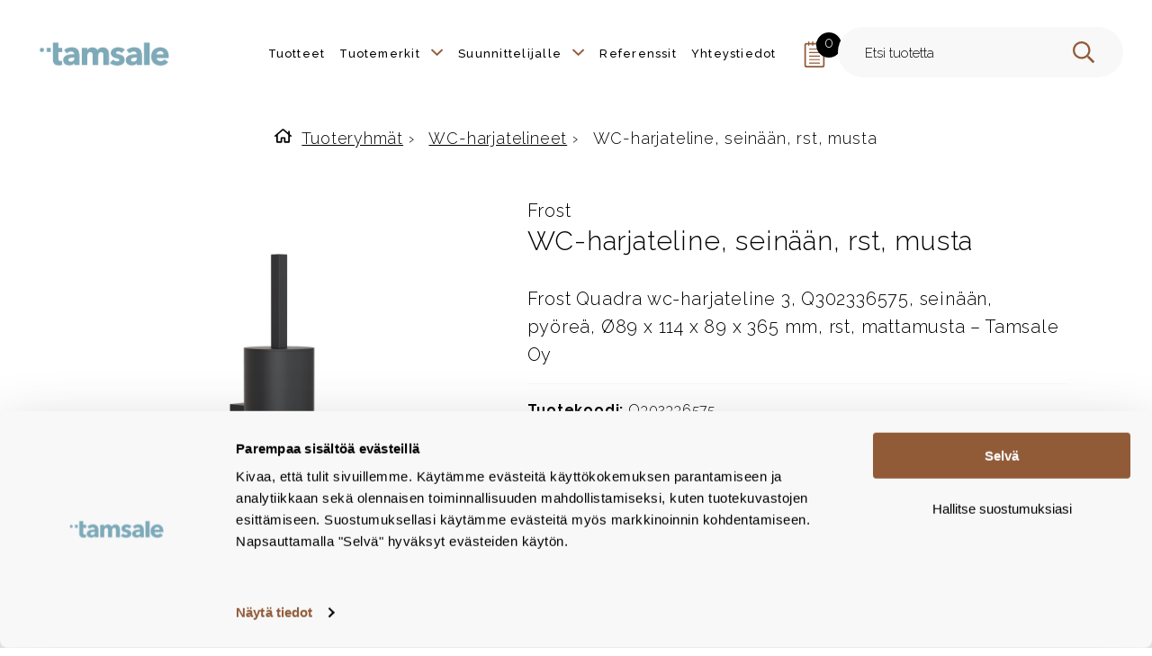

--- FILE ---
content_type: text/html; charset=UTF-8
request_url: https://www.tamsale.fi/tuote/frost-quadra-pyorea-wc-harjateline-3-seinaan-matt-black/
body_size: 31010
content:
<!doctype html>
<html class="no-js SingleProduct " lang=fi>
<head>
<meta charset=utf-8>
<script type="text/javascript">
/* <![CDATA[ */
var gform;gform||(document.addEventListener("gform_main_scripts_loaded",function(){gform.scriptsLoaded=!0}),document.addEventListener("gform/theme/scripts_loaded",function(){gform.themeScriptsLoaded=!0}),window.addEventListener("DOMContentLoaded",function(){gform.domLoaded=!0}),gform={domLoaded:!1,scriptsLoaded:!1,themeScriptsLoaded:!1,isFormEditor:()=>"function"==typeof InitializeEditor,callIfLoaded:function(o){return!(!gform.domLoaded||!gform.scriptsLoaded||!gform.themeScriptsLoaded&&!gform.isFormEditor()||(gform.isFormEditor()&&console.warn("The use of gform.initializeOnLoaded() is deprecated in the form editor context and will be removed in Gravity Forms 3.1."),o(),0))},initializeOnLoaded:function(o){gform.callIfLoaded(o)||(document.addEventListener("gform_main_scripts_loaded",()=>{gform.scriptsLoaded=!0,gform.callIfLoaded(o)}),document.addEventListener("gform/theme/scripts_loaded",()=>{gform.themeScriptsLoaded=!0,gform.callIfLoaded(o)}),window.addEventListener("DOMContentLoaded",()=>{gform.domLoaded=!0,gform.callIfLoaded(o)}))},hooks:{action:{},filter:{}},addAction:function(o,r,e,t){gform.addHook("action",o,r,e,t)},addFilter:function(o,r,e,t){gform.addHook("filter",o,r,e,t)},doAction:function(o){gform.doHook("action",o,arguments)},applyFilters:function(o){return gform.doHook("filter",o,arguments)},removeAction:function(o,r){gform.removeHook("action",o,r)},removeFilter:function(o,r,e){gform.removeHook("filter",o,r,e)},addHook:function(o,r,e,t,n){null==gform.hooks[o][r]&&(gform.hooks[o][r]=[]);var d=gform.hooks[o][r];null==n&&(n=r+"_"+d.length),gform.hooks[o][r].push({tag:n,callable:e,priority:t=null==t?10:t})},doHook:function(r,o,e){var t;if(e=Array.prototype.slice.call(e,1),null!=gform.hooks[r][o]&&((o=gform.hooks[r][o]).sort(function(o,r){return o.priority-r.priority}),o.forEach(function(o){"function"!=typeof(t=o.callable)&&(t=window[t]),"action"==r?t.apply(null,e):e[0]=t.apply(null,e)})),"filter"==r)return e[0]},removeHook:function(o,r,t,n){var e;null!=gform.hooks[o][r]&&(e=(e=gform.hooks[o][r]).filter(function(o,r,e){return!!(null!=n&&n!=o.tag||null!=t&&t!=o.priority)}),gform.hooks[o][r]=e)}});
/* ]]> */
</script>
<meta http-equiv=x-ua-compatible content="ie=edge">
<meta name=viewport content="width=device-width, initial-scale=1.0">
<script type="text/javascript" id=Cookiebot src="https://consent.cookiebot.com/uc.js" data-cbid=06e5dc29-1c8d-4398-bc4a-00d9fd403694 data-culture=FI async></script>
<script type="text/plain" data-cookieconsent=marketing>
    (function(){
    window.ldfdr = window.ldfdr || {};
    (function(d, s, ss, fs){
    fs = d.getElementsByTagName(s)[0];

    function ce(src){
        var cs  = d.createElement(s);
        cs.src = src;
        setTimeout(function(){fs.parentNode.insertBefore(cs,fs)}, 1);
    }

    ce(ss);
    })(document, 'script', 'https://sc.lfeeder.com/lftracker_v1_B5PwpxKZmDmE8Gea.js');
    })();
</script>
<style id=accessible-outline></style>
<meta name=robots content='index, follow, max-image-preview:large, max-snippet:-1, max-video-preview:-1'/>
<script data-cfasync=false data-pagespeed-no-defer>
	var gtm4wp_datalayer_name = "dataLayer";
	var dataLayer = dataLayer || [];
	const gtm4wp_use_sku_instead = 0;
	const gtm4wp_currency = 'EUR';
	const gtm4wp_product_per_impression = 10;
	const gtm4wp_clear_ecommerce = false;
	const gtm4wp_datalayer_max_timeout = 2000;
</script>
<title>WC-harjateline, seinään, rst, musta - Tamsale</title>
<link rel=canonical href="https://www.tamsale.fi/tuote/frost-quadra-pyorea-wc-harjateline-3-seinaan-matt-black/"/>
<meta property=og:locale content=fi_FI />
<meta property=og:type content=article />
<meta property=og:title content="WC-harjateline, seinään, rst, musta"/>
<meta property=og:description content="Frost Quadra wc-harjateline 3, Q302336575, seinään, pyöreä, Ø89 x 114 x 89 x 365 mm, rst, mattamusta – Tamsale Oy"/>
<meta property=og:url content="https://www.tamsale.fi/tuote/frost-quadra-pyorea-wc-harjateline-3-seinaan-matt-black/"/>
<meta property=og:site_name content=Tamsale />
<meta property=article:modified_time content="2024-10-29T13:20:31+00:00"/>
<meta property=og:image content="https://www.tamsale.fi/uploads/2022/02/frost-quadra-q302336575.jpg"/>
<meta property=og:image:width content=950 />
<meta property=og:image:height content=950 />
<meta property=og:image:type content="image/jpeg"/>
<meta name=twitter:card content=summary_large_image />
<script type="application/ld+json" class=yoast-schema-graph>{"@context":"https://schema.org","@graph":[{"@type":"WebPage","@id":"https://www.tamsale.fi/tuote/frost-quadra-pyorea-wc-harjateline-3-seinaan-matt-black/","url":"https://www.tamsale.fi/tuote/frost-quadra-pyorea-wc-harjateline-3-seinaan-matt-black/","name":"WC-harjateline, seinään, rst, musta - Tamsale","isPartOf":{"@id":"https://www.tamsale.fi/#website"},"primaryImageOfPage":{"@id":"https://www.tamsale.fi/tuote/frost-quadra-pyorea-wc-harjateline-3-seinaan-matt-black/#primaryimage"},"image":{"@id":"https://www.tamsale.fi/tuote/frost-quadra-pyorea-wc-harjateline-3-seinaan-matt-black/#primaryimage"},"thumbnailUrl":"https://www.tamsale.fi/uploads/2022/02/frost-quadra-q302336575.jpg","datePublished":"2022-02-05T17:33:14+00:00","dateModified":"2024-10-29T13:20:31+00:00","breadcrumb":{"@id":"https://www.tamsale.fi/tuote/frost-quadra-pyorea-wc-harjateline-3-seinaan-matt-black/#breadcrumb"},"inLanguage":"fi","potentialAction":[{"@type":"ReadAction","target":["https://www.tamsale.fi/tuote/frost-quadra-pyorea-wc-harjateline-3-seinaan-matt-black/"]}]},{"@type":"ImageObject","inLanguage":"fi","@id":"https://www.tamsale.fi/tuote/frost-quadra-pyorea-wc-harjateline-3-seinaan-matt-black/#primaryimage","url":"https://www.tamsale.fi/uploads/2022/02/frost-quadra-q302336575.jpg","contentUrl":"https://www.tamsale.fi/uploads/2022/02/frost-quadra-q302336575.jpg","width":950,"height":950},{"@type":"BreadcrumbList","@id":"https://www.tamsale.fi/tuote/frost-quadra-pyorea-wc-harjateline-3-seinaan-matt-black/#breadcrumb","itemListElement":[{"@type":"ListItem","position":1,"name":"Home","item":"https://www.tamsale.fi/"},{"@type":"ListItem","position":2,"name":"WC-harjateline, seinään, rst, mattamusta"}]},{"@type":"WebSite","@id":"https://www.tamsale.fi/#website","url":"https://www.tamsale.fi/","name":"Tamsale - viimeisteltyjä tiloja","description":"Viimeisteltyjä tiloja","publisher":{"@id":"https://www.tamsale.fi/#organization"},"potentialAction":[{"@type":"SearchAction","target":{"@type":"EntryPoint","urlTemplate":"https://www.tamsale.fi/?s={search_term_string}"},"query-input":{"@type":"PropertyValueSpecification","valueRequired":true,"valueName":"search_term_string"}}],"inLanguage":"fi"},{"@type":"Organization","@id":"https://www.tamsale.fi/#organization","name":"Tamsale","url":"https://www.tamsale.fi/","logo":{"@type":"ImageObject","inLanguage":"fi","@id":"https://www.tamsale.fi/#/schema/logo/image/","url":"https://www.tamsale.fi/uploads/2021/10/tamsale_logo.png","contentUrl":"https://www.tamsale.fi/uploads/2021/10/tamsale_logo.png","width":842,"height":345,"caption":"Tamsale"},"image":{"@id":"https://www.tamsale.fi/#/schema/logo/image/"},"sameAs":["https://www.instagram.com/tamsaleoy/","https://fi.linkedin.com/company/tamsale"]}]}</script>
<link rel=dns-prefetch href='//www.google.com'/>
<link rel=dns-prefetch href='//connect.facebook.net'/>
<link rel=dns-prefetch href='//fonts.googleapis.com'/>
<style id=wp-img-auto-sizes-contain-inline-css type='text/css'>img:is([sizes=auto i],[sizes^="auto," i]){contain-intrinsic-size:3000px 1500px}</style>
<link rel=stylesheet id=share-cart-block-css href='https://www.tamsale.fi/app/plugins/save-share-cart/build/style-share-cart-block.css?ver=1.0.9' type='text/css' media=all />
<link rel=stylesheet id=share-cart-checkout-block-css href='https://www.tamsale.fi/app/plugins/save-share-cart/build/style-share-cart-checkout-block.css?ver=1.0.9' type='text/css' media=all />
<style id=wp-block-library-inline-css type='text/css'>:root{--wp-block-synced-color:#7a00df;--wp-block-synced-color--rgb:122 , 0 , 223;--wp-bound-block-color:var(--wp-block-synced-color);--wp-editor-canvas-background:#ddd;--wp-admin-theme-color:#007cba;--wp-admin-theme-color--rgb:0 , 124 , 186;--wp-admin-theme-color-darker-10:#006ba1;--wp-admin-theme-color-darker-10--rgb:0 , 107 , 160.5;--wp-admin-theme-color-darker-20:#005a87;--wp-admin-theme-color-darker-20--rgb:0 , 90 , 135;--wp-admin-border-width-focus:2px}@media (min-resolution:192dpi){:root{--wp-admin-border-width-focus:1.5px}}.wp-element-button{cursor:pointer}:root .has-very-light-gray-background-color{background-color:#eee}:root .has-very-dark-gray-background-color{background-color:#313131}:root .has-very-light-gray-color{color:#eee}:root .has-very-dark-gray-color{color:#313131}:root .has-vivid-green-cyan-to-vivid-cyan-blue-gradient-background{background:linear-gradient(135deg,#00d084,#0693e3)}:root .has-purple-crush-gradient-background{background:linear-gradient(135deg,#34e2e4,#4721fb 50%,#ab1dfe)}:root .has-hazy-dawn-gradient-background{background:linear-gradient(135deg,#faaca8,#dad0ec)}:root .has-subdued-olive-gradient-background{background:linear-gradient(135deg,#fafae1,#67a671)}:root .has-atomic-cream-gradient-background{background:linear-gradient(135deg,#fdd79a,#004a59)}:root .has-nightshade-gradient-background{background:linear-gradient(135deg,#330968,#31cdcf)}:root .has-midnight-gradient-background{background:linear-gradient(135deg,#020381,#2874fc)}:root{--wp--preset--font-size--normal:16px;--wp--preset--font-size--huge:42px}.has-regular-font-size{font-size:1em}.has-larger-font-size{font-size:2.625em}.has-normal-font-size{font-size:var(--wp--preset--font-size--normal)}.has-huge-font-size{font-size:var(--wp--preset--font-size--huge)}.has-text-align-center{text-align:center}.has-text-align-left{text-align:left}.has-text-align-right{text-align:right}.has-fit-text{white-space:nowrap!important}#end-resizable-editor-section{display:none}.aligncenter{clear:both}.items-justified-left{justify-content:flex-start}.items-justified-center{justify-content:center}.items-justified-right{justify-content:flex-end}.items-justified-space-between{justify-content:space-between}.screen-reader-text{border:0;clip-path:inset(50%);height:1px;margin:-1px;overflow:hidden;padding:0;position:absolute;width:1px;word-wrap:normal!important}.screen-reader-text:focus{background-color:#ddd;clip-path:none;color:#444;display:block;font-size:1em;height:auto;left:5px;line-height:normal;padding:15px 23px 14px;text-decoration:none;top:5px;width:auto;z-index:100000}html :where(.has-border-color){border-style:solid}html :where([style*=border-top-color]){border-top-style:solid}html :where([style*=border-right-color]){border-right-style:solid}html :where([style*=border-bottom-color]){border-bottom-style:solid}html :where([style*=border-left-color]){border-left-style:solid}html :where([style*=border-width]){border-style:solid}html :where([style*=border-top-width]){border-top-style:solid}html :where([style*=border-right-width]){border-right-style:solid}html :where([style*=border-bottom-width]){border-bottom-style:solid}html :where([style*=border-left-width]){border-left-style:solid}html :where(img[class*=wp-image-]){height:auto;max-width:100%}:where(figure){margin:0 0 1em}html :where(.is-position-sticky){--wp-admin--admin-bar--position-offset:var(--wp-admin--admin-bar--height,0)}@media screen and (max-width:600px){html :where(.is-position-sticky){--wp-admin--admin-bar--position-offset:0}}</style>
<style id=classic-theme-styles-inline-css type='text/css'>.wp-block-button__link{color:#fff;background-color:#32373c;border-radius:9999px;box-shadow:none;text-decoration:none;padding:calc(.667em + 2px) calc(1.333em + 2px);font-size:1.125em}.wp-block-file__button{background:#32373c;color:#fff;text-decoration:none}</style>
<link rel=stylesheet id=dashicons-css href='https://www.tamsale.fi/wp-includes/css/dashicons.min.css?ver=6.9' type='text/css' media=all />
<link rel=stylesheet id=wsc-frontend-style-css href='https://www.tamsale.fi/app/plugins/save-share-cart/assets/frontend_style.css?ver=1.1.1' type='text/css' media=all />
<link rel=stylesheet id=wc-cart-pdf-css href='https://www.tamsale.fi/app/plugins/wc-cart-pdf/assets/css/wc-cart-pdf.css?ver=3.2.0' type='text/css' media=all />
<link rel=stylesheet id=photoswipe-css href='https://www.tamsale.fi/app/plugins/woocommerce/assets/css/photoswipe/photoswipe.min.css?ver=10.4.2' type='text/css' media=all />
<link rel=stylesheet id=photoswipe-default-skin-css href='https://www.tamsale.fi/app/plugins/woocommerce/assets/css/photoswipe/default-skin/default-skin.min.css?ver=10.4.2' type='text/css' media=all />
<style id=woocommerce-inline-inline-css type='text/css'>.woocommerce form .form-row .required{visibility:visible}</style>
<link rel=stylesheet id=brands-styles-css href='https://www.tamsale.fi/app/plugins/ext-woocommerce-brands/assets/css/style.css?ver=1.6.8' type='text/css' media=all />
<link rel=stylesheet id=theme-fonts-1-css href='https://fonts.googleapis.com/css2?family=Raleway%3Aital%2Cwght%400%2C100..900%3B1%2C100..900&#038;display=swap&#038;ver=1769694740' type='text/css' media=''/>
<link rel=stylesheet id=theme-css-css href='https://www.tamsale.fi/app/themes/tamsale/assets/dist/main.css?ver=1769694740' type='text/css' media=all />
<script type="text/javascript" src="https://www.tamsale.fi/wp-includes/js/jquery/jquery.min.js?ver=3.7.1" id=jquery-core-js></script>
<script type="text/javascript" id=dustpress-js-extra>
/* <![CDATA[ */
var dustpressjs_endpoint = [""];
//# sourceURL=dustpress-js-extra
/* ]]> */
</script>
<script type="text/javascript" src="https://www.tamsale.fi/app/plugins/dustpress-js/js/dustpress-min.js?ver=2.3.3" id=dustpress-js></script>
<script type="text/javascript" defer=defer src="https://www.tamsale.fi/app/plugins/gravityforms/js/jquery.json.min.js?ver=2.9.24" id=gform_json-js></script>
<script type="text/javascript" id=gform_gravityforms-js-extra>
/* <![CDATA[ */
var gf_global = {"gf_currency_config":{"name":"Euro","symbol_left":"","symbol_right":"&#8364;","symbol_padding":" ","thousand_separator":".","decimal_separator":",","decimals":2,"code":"EUR"},"base_url":"https://www.tamsale.fi/app/plugins/gravityforms","number_formats":[],"spinnerUrl":"https://www.tamsale.fi/app/plugins/gravityforms/images/spinner.svg","version_hash":"4d67817c3c9e24932c14307b0acde540","strings":{"newRowAdded":"Uusi rivi lis\u00e4tty.","rowRemoved":"Rivi poistettu","formSaved":"Lomake on tallennettu. Sis\u00e4lt\u00f6 sis\u00e4lt\u00e4\u00e4 linkin palataksesi ja t\u00e4ytt\u00e4\u00e4ksesi lomakkeen."}};
var gform_i18n = {"datepicker":{"days":{"monday":"Ma","tuesday":"Ti","wednesday":"Ke","thursday":"To","friday":"Pe","saturday":"La","sunday":"Su"},"months":{"january":"Tammikuu","february":"Helmikuu","march":"Maaliskuu","april":"Huhtikuu","may":"Toukokuu","june":"Kes\u00e4kuu","july":"Hein\u00e4kuu","august":"Elokuu","september":"Syyskuu","october":"Lokakuu","november":"Marraskuu","december":"Joulukuu"},"firstDay":1,"iconText":"Valitse p\u00e4iv\u00e4"}};
var gf_legacy_multi = {"1":""};
var gform_gravityforms = {"strings":{"invalid_file_extension":"T\u00e4m\u00e4n tyyppinen tiedosto ei ole sallittu. Sen pit\u00e4\u00e4 olla yksi seuraavista:","delete_file":"Poista t\u00e4m\u00e4 tiedosto","in_progress":"k\u00e4ynniss\u00e4","file_exceeds_limit":"Tiedoston koko ylitt\u00e4\u00e4 enimm\u00e4israjan","illegal_extension":"T\u00e4m\u00e4n tyyppinen tiedosto ei ole sallittu.","max_reached":"Tiedostoja on enimm\u00e4ism\u00e4\u00e4r\u00e4","unknown_error":"Tiedoston tallentaminen palvelimelle ep\u00e4onnistui","currently_uploading":"Odota kunnes lataus on valmis","cancel":"Peruuta","cancel_upload":"Peruuta lataus","cancelled":"Peruutettu","error":"Virhe","message":"Viesti"},"vars":{"images_url":"https://www.tamsale.fi/app/plugins/gravityforms/images"}};
//# sourceURL=gform_gravityforms-js-extra
/* ]]> */
</script>
<script type="text/javascript" defer=defer src="https://www.tamsale.fi/app/plugins/gravityforms/js/gravityforms.min.js?ver=2.9.24" id=gform_gravityforms-js></script>
<script type="text/javascript" defer=defer src="https://www.google.com/recaptcha/api.js?hl=en&amp;ver=6.9#038;render=explicit" id=gform_recaptcha-js></script>
<script type="text/javascript" defer=defer src="https://www.tamsale.fi/app/plugins/gravityforms/assets/js/dist/utils.min.js?ver=48a3755090e76a154853db28fc254681" id=gform_gravityforms_utils-js></script>
<script type="text/javascript" src="https://connect.facebook.net/en_US/sdk.js?ver=1.1.1#xfbml=1&amp;version=v3.2" id=facebook-sdk-js></script>
<script type="text/javascript" id=wsc-frontend-script-js-extra>
/* <![CDATA[ */
var wsc_frontend = {"ajaxurl":"https://www.tamsale.fi/ajax/","ajax_nonce":"22b2474a54","cart_print":"https://www.tamsale.fi/projektimuistio/?wsc-share-cart=1&security=22b2474a54","cart_email":"https://www.tamsale.fi/projektimuistio/?wsc-email-cart=1&security=22b2474a54","is_user_logged_in":"0","email_label":"Email is required.","email_warning":"Enter valid email.","name_label":"Field is required","flush_on_replace":"","flush_on_save":"","user_print_lib":"","custom_css":"","module_functionality":"","cart_url":"https://www.tamsale.fi/projektimuistio/","on_success_copy":"","replyto_field":""};
//# sourceURL=wsc-frontend-script-js-extra
/* ]]> */
</script>
<script type="text/javascript" src="https://www.tamsale.fi/app/plugins/save-share-cart/assets/frontend.js?ver=1.1.1" id=wsc-frontend-script-js></script>
<script type="text/javascript" src="https://www.tamsale.fi/app/plugins/woocommerce/assets/js/jquery-blockui/jquery.blockUI.min.js?ver=2.7.0-wc.10.4.2" id=wc-jquery-blockui-js defer=defer data-wp-strategy=defer></script>
<script type="text/javascript" id=wc-add-to-cart-js-extra>
/* <![CDATA[ */
var wc_add_to_cart_params = {"ajax_url":"https://www.tamsale.fi/ajax/","wc_ajax_url":"/?wc-ajax=%%endpoint%%","i18n_view_cart":"N\u00e4yt\u00e4 ostoskori","cart_url":"https://www.tamsale.fi/projektimuistio/","is_cart":"","cart_redirect_after_add":"no"};
//# sourceURL=wc-add-to-cart-js-extra
/* ]]> */
</script>
<script type="text/javascript" src="https://www.tamsale.fi/app/plugins/woocommerce/assets/js/frontend/add-to-cart.min.js?ver=10.4.2" id=wc-add-to-cart-js defer=defer data-wp-strategy=defer></script>
<script type="text/javascript" src="https://www.tamsale.fi/app/plugins/woocommerce/assets/js/zoom/jquery.zoom.min.js?ver=1.7.21-wc.10.4.2" id=wc-zoom-js defer=defer data-wp-strategy=defer></script>
<script type="text/javascript" src="https://www.tamsale.fi/app/plugins/woocommerce/assets/js/flexslider/jquery.flexslider.min.js?ver=2.7.2-wc.10.4.2" id=wc-flexslider-js defer=defer data-wp-strategy=defer></script>
<script type="text/javascript" src="https://www.tamsale.fi/app/plugins/woocommerce/assets/js/photoswipe/photoswipe.min.js?ver=4.1.1-wc.10.4.2" id=wc-photoswipe-js defer=defer data-wp-strategy=defer></script>
<script type="text/javascript" src="https://www.tamsale.fi/app/plugins/woocommerce/assets/js/photoswipe/photoswipe-ui-default.min.js?ver=4.1.1-wc.10.4.2" id=wc-photoswipe-ui-default-js defer=defer data-wp-strategy=defer></script>
<script type="text/javascript" id=wc-single-product-js-extra>
/* <![CDATA[ */
var wc_single_product_params = {"i18n_required_rating_text":"Valitse arvostelu, ole hyv\u00e4.","i18n_rating_options":["1/5 t\u00e4hte\u00e4","2/5 t\u00e4hte\u00e4","3/5 t\u00e4hte\u00e4","4/5 t\u00e4hte\u00e4","5/5 t\u00e4hte\u00e4"],"i18n_product_gallery_trigger_text":"View full-screen image gallery","review_rating_required":"yes","flexslider":{"rtl":false,"animation":"slide","smoothHeight":true,"directionNav":false,"controlNav":"thumbnails","slideshow":false,"animationSpeed":500,"animationLoop":false,"allowOneSlide":false},"zoom_enabled":"1","zoom_options":[],"photoswipe_enabled":"1","photoswipe_options":{"shareEl":false,"closeOnScroll":false,"history":false,"hideAnimationDuration":0,"showAnimationDuration":0},"flexslider_enabled":"1"};
//# sourceURL=wc-single-product-js-extra
/* ]]> */
</script>
<script type="text/javascript" src="https://www.tamsale.fi/app/plugins/woocommerce/assets/js/frontend/single-product.min.js?ver=10.4.2" id=wc-single-product-js defer=defer data-wp-strategy=defer></script>
<script type="text/javascript" src="https://www.tamsale.fi/app/plugins/woocommerce/assets/js/js-cookie/js.cookie.min.js?ver=2.1.4-wc.10.4.2" id=wc-js-cookie-js defer=defer data-wp-strategy=defer></script>
<script type="text/javascript" id=woocommerce-js-extra>
/* <![CDATA[ */
var woocommerce_params = {"ajax_url":"https://www.tamsale.fi/ajax/","wc_ajax_url":"/?wc-ajax=%%endpoint%%","i18n_password_show":"N\u00e4yt\u00e4 salasana","i18n_password_hide":"Piilota salasana"};
//# sourceURL=woocommerce-js-extra
/* ]]> */
</script>
<script type="text/javascript" src="https://www.tamsale.fi/app/plugins/woocommerce/assets/js/frontend/woocommerce.min.js?ver=10.4.2" id=woocommerce-js defer=defer data-wp-strategy=defer></script>
<script type="text/javascript" id=theme-js-js-extra>
/* <![CDATA[ */
var themeData = {"themeStrings":{"header":{"search":"Hae","menu":"Menu","skiptocontent":"Ohita valikko","search_placeholder":"Hae..."}}};
var productVariations = [];
//# sourceURL=theme-js-js-extra
/* ]]> */
</script>
<script type="text/javascript" src="https://www.tamsale.fi/app/themes/tamsale/assets/dist/main.js?ver=1769694740" id=theme-js-js></script>
<style>.wsc_popup_head{background:#915b38}.wsc_popup_head h4{color:#fff}.wsc_share_cart_popup,.wsc_share_cart_popup{background:#fff}.wsc_sharing_widgets span{color:#000}.wsc_popup_footer{width:100%;overflow:hidden;display:none;background:#fff;color:#000;line-height:1;padding:10px;cursor:pointer}.wsc_popup_close,.wsc_replace_popup_close,.wsc_share_popup_close{float:right;cursor:pointer;color:#fff}.wsc_save_popup_layer,.wsc_popup_layer,.wsc_popup_replace_layer{background:#000;opacity:.5}.wsc_share_cart_loader div{background:#000}</style>
<script data-cfasync=false data-pagespeed-no-defer>
	var dataLayer_content = {"pagePostType":"product","pagePostType2":"single-product","pagePostDate":"5.2.2022","pagePostDateYear":2022,"pagePostDateMonth":2,"pagePostDateDay":5,"pagePostDateDayName":"lauantai","pagePostDateHour":19,"pagePostDateMinute":33,"pagePostDateIso":"2022-02-05T19:33:14+02:00","pagePostDateUnix":1644089594,"pagePostTerms":{"product_brand":["Frost"],"product_type":["simple"],"product_cat":["WC-harjatelineet"],"product_tag":["mustat kylpyhuonetarvikkeet"],"pa_asennus":["Seinään"],"pa_tuotemerkki":["Frost"],"pa_vari":["Musta"],"product_family":["Quadra mattamusta"],"meta":{"total_sales":0,"videos":"","files":"","keywords":""}},"postFormat":"standard","productRatingCounts":[],"productAverageRating":0,"productReviewCount":0,"productType":"simple","productIsVariable":0};
	dataLayer.push( dataLayer_content );
</script>
<script data-cfasync=false data-pagespeed-no-defer>
(function(w,d,s,l,i){w[l]=w[l]||[];w[l].push({'gtm.start':
new Date().getTime(),event:'gtm.js'});var f=d.getElementsByTagName(s)[0],
j=d.createElement(s),dl=l!='dataLayer'?'&l='+l:'';j.async=true;j.src=
'//www.googletagmanager.com/gtm.js?id='+i+dl;f.parentNode.insertBefore(j,f);
})(window,document,'script','dataLayer','GTM-5T7BF7G');
</script>
<noscript><style>.woocommerce-product-gallery{opacity:1!important}</style></noscript>
<link rel=icon href="https://www.tamsale.fi/uploads/2021/12/cropped-tamsale_some-32x32.png" sizes=32x32 />
<link rel=icon href="https://www.tamsale.fi/uploads/2021/12/cropped-tamsale_some-192x192.png" sizes=192x192 />
<link rel=apple-touch-icon href="https://www.tamsale.fi/uploads/2021/12/cropped-tamsale_some-180x180.png"/>
<meta name=msapplication-TileImage content="https://www.tamsale.fi/uploads/2021/12/cropped-tamsale_some-270x270.png"/>
<style type="text/css" id=wp-custom-css>#CybotCookiebotDialogPoweredbyCybot,#CybotCookiebotDialogPoweredByText{display:none!important}.cookieconsent-optin-marketing{display:none}#CybotCookiebotDialog{transform:translate(-50%,-100%)!important;top:100%!important;width:100%!important}#CybotCookiebotDialogBodyButtonDecline,#CybotCookiebotDialogBodyLevelButtonCustomize{font-weight:normal!important}#CybotCookiebotDialogFooter #CybotCookiebotDialogBodyLevelButtonCustomize .CybotCookiebotDialogArrow{display:none!important}.cookieconsent-optout-preferences,.cookieconsent-optout-statistics,.cookieconsent-optout-marketing,.cookieconsent-optout{display:block}.gform_required_legend{display:none}#single-product-form{scroll-margin:100px}.product-card__info__text .btn{border-radius:.3125rem!important;font-weight:300}.woocommerce-cart .product-thumbnail img{width:300px;object-fit:contain}.woocommerce-cart .gform_wrapper{margin-top:1rem}.woocommerce-cart .gform_description{margin-bottom:1rem}@media (min-width:80em){.product-filters__nav .js-product-filters-wrapper{justify-content:start}}.styled-checkbox label{word-break:normal}[data-filter-type="lukitus"] .styled-checkbox label,[data-filter-type="toimintatapa"] .styled-checkbox label,[data-filter-type="tuotemerkki"] .styled-checkbox label,[data-filter-type="malli"] .styled-checkbox label{white-space:nowrap}[data-filter-type="tuotemerkki"] .product-filter__title{white-space:nowrap}@media (max-width:52.5em){.has-sidebar .products-container{display:block}}@media (min-width:100em){.product-filter{max-width:10rem}}</style>
</head>
<body class="wp-singular product-template-default single single-product postid-28464 wp-theme-tamsale theme-tamsale woocommerce woocommerce-page woocommerce-no-js">
<header class="site-masthead content-wrapper-wide" role=banner>
<div class=site-masthead__container>
<a href="#main-content" class=u-skip-to-content>Skip to content</a>
<div id=js-search-dark-overlay class=search-dark-overlay data-cmd=searchInactive data-ctrl=Menu></div>
<a class=home-link href="https://www.tamsale.fi" rel=home>
<picture class=home-link__site-logo>
<img src="https://www.tamsale.fi/uploads/2021/10/tamsale_logo.png" alt="" class=home-link__site-logo__img />
</picture>
</a>
<nav class=nav--desktop role=navigation aria-label="P&auml;&auml;valikko">
<div class=nav--desktop__menu-and-search-container>
<ul class="menu-depth-1 menu js-main-menu-nav main-menu main-menu--desktop" id=main-menu--desktop>
<li class="menu-item-lvl-1 menu-item menu-item-3952" id=menu_item_3952>
<a class="menu-link menu-link-lvl-1" href="https://www.tamsale.fi/tuoteryhmat/">
<span class=menu-link-text>
Tuotteet
</span>
</a>
</li>
<li class="menu-item-lvl-1 menu-item-has-children menu-item menu-item-38876" id=menu_item_38876>
<a class="menu-link menu-link-lvl-1" href="#" aria-haspopup=true data-ctrl=Menu data-cmd=toggleSubMenu>
<span class=menu-link-text>
Tuotemerkit
</span>
<i class="sub-menu-indicator ion-chevron-down" aria-hidden=true></i>
</a>
<ul class="sub-menu menu-depth-2 " aria-hidden=true aria-label=submenu>
<li class="menu-item-lvl-2 menu-item-deep menu-item menu-item-6928" id=menu_item_6928>
<a class="menu-link menu-link-lvl-2" href="https://www.tamsale.fi/tuotemerkit/brabantia/">
<span class=menu-link-text>
Brabantia
</span>
</a>
</li>
<li class="menu-item-lvl-2 menu-item-deep menu-item-has-children menu-item menu-item-6931" id=menu_item_6931>
<a class="menu-link menu-link-lvl-2" href="https://www.tamsale.fi/tuotemerkit/d-line/" aria-haspopup=true data-ctrl=Menu data-cmd=toggleSubMenu>
<span class=menu-link-text>
d line
</span>
</a>
<button class=sub-menu-btn data-ctrl=Menu data-cmd=toggleSubMenu>
<i class="sub-menu-indicator ion-chevron-down" aria-hidden=true></i>
</button>
<ul class="sub-menu menu-depth-3 sub-menu-deep" aria-hidden=true aria-label=submenu>
<li class="menu-item-lvl-3 menu-item-deep menu-item menu-item-8128" id=menu_item_8128>
<a class="menu-link menu-link-lvl-3" href="https://www.tamsale.fi/tuotemerkit/d-line/d-line-kylpyhuonetarvikkeet">
<span class=menu-link-text>
Kylpyhuonetarvikkeet
</span>
</a>
</li>
<li class="menu-item-lvl-3 menu-item-deep menu-item-has-children menu-item menu-item-8131" id=menu_item_8131>
<a class="menu-link menu-link-lvl-3" href="https://www.tamsale.fi/tuotemerkit/d-line/d-line-rakennushelat/" aria-haspopup=true data-ctrl=Menu data-cmd=toggleSubMenu>
<span class=menu-link-text>
Rakennushelat
</span>
</a>
<button class=sub-menu-btn data-ctrl=Menu data-cmd=toggleSubMenu>
<i class="sub-menu-indicator ion-chevron-down" aria-hidden=true></i>
</button>
<ul class="sub-menu menu-depth-4 sub-menu-deep" aria-hidden=true aria-label=submenu>
<li class="menu-item-lvl-4 menu-item-deep menu-item menu-item-11743" id=menu_item_11743>
<a class="menu-link menu-link-lvl-4" href="https://www.tamsale.fi/tuotemerkit/d-line/d-line-rakennushelat/d-line-ovenpainikkeet/">
<span class=menu-link-text>
Ovenpainikkeet
</span>
</a>
</li>
<li class="menu-item-lvl-4 menu-item-deep menu-item menu-item-11749" id=menu_item_11749>
<a class="menu-link menu-link-lvl-4" href="https://www.tamsale.fi/tuotemerkit/d-line/d-line-rakennushelat/d-line-ovenpysayttimet/">
<span class=menu-link-text>
Ovenpysäyttimet
</span>
</a>
</li>
<li class="menu-item-lvl-4 menu-item-deep menu-item menu-item-11755" id=menu_item_11755>
<a class="menu-link menu-link-lvl-4" href="https://www.tamsale.fi/tuotemerkit/d-line/d-line-rakennushelat/d-line-vetimet/">
<span class=menu-link-text>
Vetimet
</span>
</a>
</li>
<li class="menu-item-lvl-4 menu-item-deep menu-item menu-item-11761" id=menu_item_11761>
<a class="menu-link menu-link-lvl-4" href="https://www.tamsale.fi/tuotemerkit/d-line/d-line-rakennushelat/d-line-numerot-kirjaimet-ja-symbolit/">
<span class=menu-link-text>
Numerot, kirjaimet ja symbolit
</span>
</a>
</li>
</ul>
</li>
<li class="menu-item-lvl-3 menu-item-deep menu-item menu-item-8125" id=menu_item_8125>
<a class="menu-link menu-link-lvl-3" href="https://www.tamsale.fi/tuotemerkit/d-line/d-line-esteettomien-tilojen-varusteet/">
<span class=menu-link-text>
Esteettömien tilojen varusteet
</span>
</a>
</li>
</ul>
</li>
<li class="menu-item-lvl-2 menu-item-deep menu-item-has-children menu-item menu-item-6934" id=menu_item_6934>
<a class="menu-link menu-link-lvl-2" href="https://www.tamsale.fi/tuotemerkit/dan-dryer/" aria-haspopup=true data-ctrl=Menu data-cmd=toggleSubMenu>
<span class=menu-link-text>
Dan Dryer
</span>
</a>
<button class=sub-menu-btn data-ctrl=Menu data-cmd=toggleSubMenu>
<i class="sub-menu-indicator ion-chevron-down" aria-hidden=true></i>
</button>
<ul class="sub-menu menu-depth-3 sub-menu-deep" aria-hidden=true aria-label=submenu>
<li class="menu-item-lvl-3 menu-item-deep menu-item menu-item-8152" id=menu_item_8152>
<a class="menu-link menu-link-lvl-3" href="https://www.tamsale.fi/tuotemerkit/dan-dryer/dan-dryer-bjork/">
<span class=menu-link-text>
BJÖRK
</span>
</a>
</li>
<li class="menu-item-lvl-3 menu-item-deep menu-item-has-children menu-item menu-item-22588" id=menu_item_22588>
<a class="menu-link menu-link-lvl-3" href="https://www.tamsale.fi/tuotemerkit/dan-dryer/dan-dryer-loki/" aria-haspopup=true data-ctrl=Menu data-cmd=toggleSubMenu>
<span class=menu-link-text>
LOKI
</span>
</a>
<button class=sub-menu-btn data-ctrl=Menu data-cmd=toggleSubMenu>
<i class="sub-menu-indicator ion-chevron-down" aria-hidden=true></i>
</button>
<ul class="sub-menu menu-depth-4 sub-menu-deep" aria-hidden=true aria-label=submenu>
<li class="menu-item-lvl-4 menu-item-deep menu-item menu-item-29772" id=menu_item_29772>
<a class="menu-link menu-link-lvl-4" href="https://www.tamsale.fi/tuotemerkit/dan-dryer/dan-dryer-loki/dan-dryer-loki-hiottu-rst/">
<span class=menu-link-text>
LOKI hiottu rst
</span>
</a>
</li>
<li class="menu-item-lvl-4 menu-item-deep menu-item menu-item-29773" id=menu_item_29773>
<a class="menu-link menu-link-lvl-4" href="https://www.tamsale.fi/tuotemerkit/dan-dryer/dan-dryer-loki/dan-dryer-loki-mustat-saniteettitilojen-varusteet/">
<span class=menu-link-text>
LOKI musta
</span>
</a>
</li>
<li class="menu-item-lvl-4 menu-item-deep menu-item menu-item-29774" id=menu_item_29774>
<a class="menu-link menu-link-lvl-4" href="https://www.tamsale.fi/tuotemerkit/dan-dryer/dan-dryer-loki/dan-dryer-loki-saniteettitilojen-varusteet-ral-classic-vareissa/">
<span class=menu-link-text>
LOKI Ral Classic
</span>
</a>
</li>
<li class="menu-item-lvl-4 menu-item-deep menu-item menu-item-29775" id=menu_item_29775>
<a class="menu-link menu-link-lvl-4" href="https://www.tamsale.fi/tuotemerkit/dan-dryer/dan-dryer-loki/dan-dryer-loki-valkoiset-saniteettitilojen-varusteet/">
<span class=menu-link-text>
LOKI valkoinen
</span>
</a>
</li>
</ul>
</li>
<li class="menu-item-lvl-3 menu-item-deep menu-item menu-item-8158" id=menu_item_8158>
<a class="menu-link menu-link-lvl-3" href="https://www.tamsale.fi/tuotemerkit/dan-dryer/dan-dryer-stainless-design/">
<span class=menu-link-text>
Stainless Design
</span>
</a>
</li>
</ul>
</li>
<li class="menu-item-lvl-2 menu-item-deep menu-item-has-children menu-item menu-item-6937" id=menu_item_6937>
<a class="menu-link menu-link-lvl-2" href="https://www.tamsale.fi/tuotemerkit/frost/" aria-haspopup=true data-ctrl=Menu data-cmd=toggleSubMenu>
<span class=menu-link-text>
Frost
</span>
</a>
<button class=sub-menu-btn data-ctrl=Menu data-cmd=toggleSubMenu>
<i class="sub-menu-indicator ion-chevron-down" aria-hidden=true></i>
</button>
<ul class="sub-menu menu-depth-3 sub-menu-deep" aria-hidden=true aria-label=submenu>
<li class="menu-item-lvl-3 menu-item-deep menu-item menu-item-8161" id=menu_item_8161>
<a class="menu-link menu-link-lvl-3" href="https://www.tamsale.fi/tuotemerkit/frost/frost-bukto-hyllykot-vaaterekit-ja-tarjoilukarryt/">
<span class=menu-link-text>
BUKTO vaatesäilytys
</span>
</a>
</li>
<li class="menu-item-lvl-3 menu-item-deep menu-item menu-item-23311" id=menu_item_23311>
<a class="menu-link menu-link-lvl-3" href="https://www.tamsale.fi/tuotemerkit/frost/frost-care-collection/">
<span class=menu-link-text>
CARE esteettömien tilojen varusteet
</span>
</a>
</li>
<li class="menu-item-lvl-3 menu-item-deep menu-item menu-item-8170" id=menu_item_8170>
<a class="menu-link menu-link-lvl-3" href="https://www.tamsale.fi/tuotemerkit/frost/frost-peilit/">
<span class=menu-link-text>
MIRROR peilit
</span>
</a>
</li>
<li class="menu-item-lvl-3 menu-item-deep menu-item menu-item-38141" id=menu_item_38141>
<a class="menu-link menu-link-lvl-3" href="https://www.tamsale.fi/tuotemerkit/frost/frost-nova-kylpyhuonetarvikkeet/">
<span class=menu-link-text>
NOVA
</span>
</a>
</li>
<li class="menu-item-lvl-3 menu-item-deep menu-item-has-children menu-item menu-item-8167" id=menu_item_8167>
<a class="menu-link menu-link-lvl-3" href="https://www.tamsale.fi/tuotemerkit/frost/frost-nova2-kylpyhuonetarvikkeet/" aria-haspopup=true data-ctrl=Menu data-cmd=toggleSubMenu>
<span class=menu-link-text>
NOVA2 kylpyhuonetarvikkeet
</span>
</a>
<button class=sub-menu-btn data-ctrl=Menu data-cmd=toggleSubMenu>
<i class="sub-menu-indicator ion-chevron-down" aria-hidden=true></i>
</button>
<ul class="sub-menu menu-depth-4 sub-menu-deep" aria-hidden=true aria-label=submenu>
<li class="menu-item-lvl-4 menu-item-deep menu-item menu-item-26899" id=menu_item_26899>
<a class="menu-link menu-link-lvl-4" href="https://www.tamsale.fi/tuotemerkit/frost/frost-nova2-kylpyhuonetarvikkeet/frost-nova-brushed-black-kylpyhuonetarvikkeet-harjattu-musta/">
<span class=menu-link-text>
Nova2 harjattu musta
</span>
</a>
</li>
<li class="menu-item-lvl-4 menu-item-deep menu-item menu-item-26900" id=menu_item_26900>
<a class="menu-link menu-link-lvl-4" href="https://www.tamsale.fi/tuotemerkit/frost/frost-nova2-kylpyhuonetarvikkeet/frost-nova-brushed-copper-kylpyhuonetarvikkeet-harjatun-kuparin-varissa/">
<span class=menu-link-text>
Nova2 harjattu kupari
</span>
</a>
</li>
<li class="menu-item-lvl-4 menu-item-deep menu-item menu-item-26921" id=menu_item_26921>
<a class="menu-link menu-link-lvl-4" href="https://www.tamsale.fi/tuotemerkit/frost/frost-nova2-kylpyhuonetarvikkeet/frost-nova-brushed-gold-kylpyhuonetarvikkeet-harjatun-kullan-varissa/">
<span class=menu-link-text>
Nova2 harjattu kulta
</span>
</a>
</li>
<li class="menu-item-lvl-4 menu-item-deep menu-item menu-item-26922" id=menu_item_26922>
<a class="menu-link menu-link-lvl-4" href="https://www.tamsale.fi/tuotemerkit/frost/frost-nova2-kylpyhuonetarvikkeet/frost-nova2-brushed-stainless-mattateraksiset-kylpyhuonetarvikkeet/">
<span class=menu-link-text>
Nova2 harjattu rst
</span>
</a>
</li>
<li class="menu-item-lvl-4 menu-item-deep menu-item menu-item-26923" id=menu_item_26923>
<a class="menu-link menu-link-lvl-4" href="https://www.tamsale.fi/tuotemerkit/frost/frost-nova2-kylpyhuonetarvikkeet/frost-nova2-matte-black-mattamustat-kylpyhuonetarvikkeet/">
<span class=menu-link-text>
Nova2 mattamusta
</span>
</a>
</li>
<li class="menu-item-lvl-4 menu-item-deep menu-item menu-item-26924" id=menu_item_26924>
<a class="menu-link menu-link-lvl-4" href="https://www.tamsale.fi/tuotemerkit/frost/frost-nova2-kylpyhuonetarvikkeet/frost-nova2-matte-white-mattavalkoiset-kylpyhuonetarvikkeet/">
<span class=menu-link-text>
Nova2 mattavalkoinen
</span>
</a>
</li>
<li class="menu-item-lvl-4 menu-item-deep menu-item menu-item-26926" id=menu_item_26926>
<a class="menu-link menu-link-lvl-4" href="https://www.tamsale.fi/tuotemerkit/frost/frost-nova2-kylpyhuonetarvikkeet/frost-nova2-polished-gold-kultaiset-kylpyhuonetarvikkeet/">
<span class=menu-link-text>
Nova2 kiillotettu kulta
</span>
</a>
</li>
<li class="menu-item-lvl-4 menu-item-deep menu-item menu-item-26925" id=menu_item_26925>
<a class="menu-link menu-link-lvl-4" href="https://www.tamsale.fi/tuotemerkit/frost/frost-nova2-kylpyhuonetarvikkeet/frost-nova2-polished-copper-kylpyhuonetarvikkeet-kiillotetun-kuparin-varissa/">
<span class=menu-link-text>
Nova2 kiillotettu kupari
</span>
</a>
</li>
<li class="menu-item-lvl-4 menu-item-deep menu-item menu-item-26927" id=menu_item_26927>
<a class="menu-link menu-link-lvl-4" href="https://www.tamsale.fi/tuotemerkit/frost/frost-nova2-kylpyhuonetarvikkeet/frost-nova2-polished-stainless-kylpyhuonetarvikkeet-kiillotettu-rst/">
<span class=menu-link-text>
Nova2 kiillotettu rst
</span>
</a>
</li>
</ul>
</li>
<li class="menu-item-lvl-3 menu-item-deep menu-item menu-item-38304" id=menu_item_38304>
<a class="menu-link menu-link-lvl-3" href="https://www.tamsale.fi/tuotemerkit/frost/frost-originals/">
<span class=menu-link-text>
ORIGINALS
</span>
</a>
</li>
<li class="menu-item-lvl-3 menu-item-deep menu-item menu-item-38882" id=menu_item_38882>
<a class="menu-link menu-link-lvl-3" href="https://www.tamsale.fi/tuotemerkit/frost/poydat-ja-poydanjalat/">
<span class=menu-link-text>
Pöydät ja pöydänjalat
</span>
</a>
</li>
<li class="menu-item-lvl-3 menu-item-deep menu-item-has-children menu-item menu-item-28528" id=menu_item_28528>
<a class="menu-link menu-link-lvl-3" href="https://www.tamsale.fi/tuotemerkit/frost/frost-quadra-kylpyhuonetarvikkeet/" aria-haspopup=true data-ctrl=Menu data-cmd=toggleSubMenu>
<span class=menu-link-text>
QUADRA kylpyhuonetarvikkeet
</span>
</a>
<button class=sub-menu-btn data-ctrl=Menu data-cmd=toggleSubMenu>
<i class="sub-menu-indicator ion-chevron-down" aria-hidden=true></i>
</button>
<ul class="sub-menu menu-depth-4 sub-menu-deep" aria-hidden=true aria-label=submenu>
<li class="menu-item-lvl-4 menu-item-deep menu-item menu-item-28538" id=menu_item_28538>
<a class="menu-link menu-link-lvl-4" href="https://www.tamsale.fi/tuotemerkit/frost/frost-quadra-kylpyhuonetarvikkeet/frost-quadra-brushed-black/">
<span class=menu-link-text>
Quadra harjattu musta
</span>
</a>
</li>
<li class="menu-item-lvl-4 menu-item-deep menu-item menu-item-28539" id=menu_item_28539>
<a class="menu-link menu-link-lvl-4" href="https://www.tamsale.fi/tuotemerkit/frost/frost-quadra-kylpyhuonetarvikkeet/frost-quadra-brushed-copper/">
<span class=menu-link-text>
Quadra harjattu kupari
</span>
</a>
</li>
<li class="menu-item-lvl-4 menu-item-deep menu-item menu-item-28540" id=menu_item_28540>
<a class="menu-link menu-link-lvl-4" href="https://www.tamsale.fi/tuotemerkit/frost/frost-quadra-kylpyhuonetarvikkeet/frost-quadra-brushed-gold/">
<span class=menu-link-text>
Quadra harjattu kulta
</span>
</a>
</li>
<li class="menu-item-lvl-4 menu-item-deep menu-item menu-item-28541" id=menu_item_28541>
<a class="menu-link menu-link-lvl-4" href="https://www.tamsale.fi/tuotemerkit/frost/frost-quadra-kylpyhuonetarvikkeet/frost-quadra-brushed-stainless/">
<span class=menu-link-text>
Quadra harjattu rst
</span>
</a>
</li>
<li class="menu-item-lvl-4 menu-item-deep menu-item menu-item-28542" id=menu_item_28542>
<a class="menu-link menu-link-lvl-4" href="https://www.tamsale.fi/tuotemerkit/frost/frost-quadra-kylpyhuonetarvikkeet/frost-quadra-matt-black/">
<span class=menu-link-text>
Quadra mattamusta
</span>
</a>
</li>
<li class="menu-item-lvl-4 menu-item-deep menu-item menu-item-28543" id=menu_item_28543>
<a class="menu-link menu-link-lvl-4" href="https://www.tamsale.fi/tuotemerkit/frost/frost-quadra-kylpyhuonetarvikkeet/frost-quadra-matt-white/">
<span class=menu-link-text>
Quadra mattavalkoinen
</span>
</a>
</li>
<li class="menu-item-lvl-4 menu-item-deep menu-item menu-item-28544" id=menu_item_28544>
<a class="menu-link menu-link-lvl-4" href="https://www.tamsale.fi/tuotemerkit/frost/frost-quadra-kylpyhuonetarvikkeet/frost-quadra-polished-copper/">
<span class=menu-link-text>
Quadra kiillotettu kupari
</span>
</a>
</li>
<li class="menu-item-lvl-4 menu-item-deep menu-item menu-item-28545" id=menu_item_28545>
<a class="menu-link menu-link-lvl-4" href="https://www.tamsale.fi/tuotemerkit/frost/frost-quadra-kylpyhuonetarvikkeet/frost-quadra-polished-gold/">
<span class=menu-link-text>
Quadra kiillotettu kulta
</span>
</a>
</li>
<li class="menu-item-lvl-4 menu-item-deep menu-item menu-item-28546" id=menu_item_28546>
<a class="menu-link menu-link-lvl-4" href="https://www.tamsale.fi/tuotemerkit/frost/frost-quadra-kylpyhuonetarvikkeet/frost-quadra-polished-stainless/">
<span class=menu-link-text>
Quadra kiillotettu rst
</span>
</a>
</li>
</ul>
</li>
<li class="menu-item-lvl-3 menu-item-deep menu-item menu-item-27660" id=menu_item_27660>
<a class="menu-link menu-link-lvl-3" href="https://www.tamsale.fi/tuotemerkit/frost/frost-sit-collection/">
<span class=menu-link-text>
SIT istuimet
</span>
</a>
</li>
<li class="menu-item-lvl-3 menu-item-deep menu-item menu-item-8164" id=menu_item_8164>
<a class="menu-link menu-link-lvl-3" href="https://www.tamsale.fi/tuotemerkit/frost/frost-unu-hyllyt/">
<span class=menu-link-text>
UNU hyllyt ja naulakot
</span>
</a>
</li>
<li class="menu-item-lvl-3 menu-item-deep menu-item menu-item-27970" id=menu_item_27970>
<a class="menu-link menu-link-lvl-3" href="https://www.tamsale.fi/tuotemerkit/frost/frost-kalustevetimet/">
<span class=menu-link-text>
Kalustevetimet
</span>
</a>
</li>
<li class="menu-item-lvl-3 menu-item-deep menu-item menu-item-18742" id=menu_item_18742>
<a class="menu-link menu-link-lvl-3" href="https://www.tamsale.fi/tuotemerkit/frost/frost-poljinroskikset/">
<span class=menu-link-text>
Poljinroskikset
</span>
</a>
</li>
<li class="menu-item-lvl-3 menu-item-deep menu-item menu-item-8173" id=menu_item_8173>
<a class="menu-link menu-link-lvl-3" href="https://www.tamsale.fi/tuotemerkit/frost/frost-rakennushelat/">
<span class=menu-link-text>
Rakennushelat
</span>
</a>
</li>
<li class="menu-item-lvl-3 menu-item-deep menu-item menu-item-23309" id=menu_item_23309>
<a class="menu-link menu-link-lvl-3" href="https://www.tamsale.fi/tuotemerkit/frost/frost-automaattiset-saippua-ja-kasidesiannostelijat/">
<span class=menu-link-text>
Saippua- ja käsidesiannostelijat
</span>
</a>
</li>
</ul>
</li>
<li class="menu-item-lvl-2 menu-item-deep menu-item-has-children menu-item menu-item-6940" id=menu_item_6940>
<a class="menu-link menu-link-lvl-2" href="https://www.tamsale.fi/tuotemerkit/geesa/" aria-haspopup=true data-ctrl=Menu data-cmd=toggleSubMenu>
<span class=menu-link-text>
Geesa
</span>
</a>
<button class=sub-menu-btn data-ctrl=Menu data-cmd=toggleSubMenu>
<i class="sub-menu-indicator ion-chevron-down" aria-hidden=true></i>
</button>
<ul class="sub-menu menu-depth-3 sub-menu-deep" aria-hidden=true aria-label=submenu>
<li class="menu-item-lvl-3 menu-item-deep menu-item menu-item-8278" id=menu_item_8278>
<a class="menu-link menu-link-lvl-3" href="https://www.tamsale.fi/tuotemerkit/geesa/geesa-comfort-safety/">
<span class=menu-link-text>
Comfort & Safety
</span>
</a>
</li>
<li class="menu-item-lvl-3 menu-item-deep menu-item menu-item-38608" id=menu_item_38608>
<a class="menu-link menu-link-lvl-3" href="https://www.tamsale.fi/tuotemerkit/geesa/geesa-craft-kylpyhuonetarvikkeet/">
<span class=menu-link-text>
Craft
</span>
</a>
</li>
<li class="menu-item-lvl-3 menu-item-deep menu-item-has-children menu-item menu-item-29766" id=menu_item_29766>
<a class="menu-link menu-link-lvl-3" href="https://www.tamsale.fi/tuotemerkit/geesa/geesa-frame-kylpyhuonetarvikkeet/" aria-haspopup=true data-ctrl=Menu data-cmd=toggleSubMenu>
<span class=menu-link-text>
Frame
</span>
</a>
<button class=sub-menu-btn data-ctrl=Menu data-cmd=toggleSubMenu>
<i class="sub-menu-indicator ion-chevron-down" aria-hidden=true></i>
</button>
<ul class="sub-menu menu-depth-4 sub-menu-deep" aria-hidden=true aria-label=submenu>
<li class="menu-item-lvl-4 menu-item-deep menu-item menu-item-26585" id=menu_item_26585>
<a class="menu-link menu-link-lvl-4" href="https://www.tamsale.fi/tuotemerkit/geesa/geesa-frame-collection/geesa-frame-black-black/">
<span class=menu-link-text>
Frame Black
</span>
</a>
</li>
<li class="menu-item-lvl-4 menu-item-deep menu-item menu-item-26586" id=menu_item_26586>
<a class="menu-link menu-link-lvl-4" href="https://www.tamsale.fi/tuotemerkit/geesa/geesa-frame-collection/geesa-frame-black-chrome/">
<span class=menu-link-text>
Frame Black Chrome
</span>
</a>
</li>
<li class="menu-item-lvl-4 menu-item-deep menu-item menu-item-26587" id=menu_item_26587>
<a class="menu-link menu-link-lvl-4" href="https://www.tamsale.fi/tuotemerkit/geesa/geesa-frame-collection/geesa-frame-white-chrome/">
<span class=menu-link-text>
Frame White Chrome
</span>
</a>
</li>
</ul>
</li>
<li class="menu-item-lvl-3 menu-item-deep menu-item menu-item-8281" id=menu_item_8281>
<a class="menu-link menu-link-lvl-3" href="https://www.tamsale.fi/tuotemerkit/geesa/geesa-hiustenkuivaajat/">
<span class=menu-link-text>
Hiustenkuivaajat
</span>
</a>
</li>
<li class="menu-item-lvl-3 menu-item-deep menu-item menu-item-8284" id=menu_item_8284>
<a class="menu-link menu-link-lvl-3" href="https://www.tamsale.fi/tuotemerkit/geesa/geesa-hotel/">
<span class=menu-link-text>
Hotel
</span>
</a>
</li>
<li class="menu-item-lvl-3 menu-item-deep menu-item menu-item-31110" id=menu_item_31110>
<a class="menu-link menu-link-lvl-3" href="https://www.tamsale.fi/tuotemerkit/geesa/geesa-leev/">
<span class=menu-link-text>
Leev
</span>
</a>
</li>
<li class="menu-item-lvl-3 menu-item-deep menu-item menu-item-8287" id=menu_item_8287>
<a class="menu-link menu-link-lvl-3" href="https://www.tamsale.fi/tuotemerkit/geesa/geesa-luna/">
<span class=menu-link-text>
Luna
</span>
</a>
</li>
<li class="menu-item-lvl-3 menu-item-deep menu-item menu-item-8290" id=menu_item_8290>
<a class="menu-link menu-link-lvl-3" href="https://www.tamsale.fi/tuotemerkit/geesa/geesa-meikkipeilit/">
<span class=menu-link-text>
Meikkipeilit
</span>
</a>
</li>
<li class="menu-item-lvl-3 menu-item-deep menu-item menu-item-38607" id=menu_item_38607>
<a class="menu-link menu-link-lvl-3" href="https://www.tamsale.fi/tuotemerkit/geesa/geesa-modern-art/">
<span class=menu-link-text>
Modern Art
</span>
</a>
</li>
<li class="menu-item-lvl-3 menu-item-deep menu-item menu-item-8296" id=menu_item_8296>
<a class="menu-link menu-link-lvl-3" href="https://www.tamsale.fi/tuotemerkit/geesa/geesa-nelio/">
<span class=menu-link-text>
Nelio
</span>
</a>
</li>
<li class="menu-item-lvl-3 menu-item-deep menu-item-has-children menu-item menu-item-29765" id=menu_item_29765>
<a class="menu-link menu-link-lvl-3" href="https://www.tamsale.fi/tuotemerkit/geesa/geesa-nemox-kylpyhuonetarvikkeet/" aria-haspopup=true data-ctrl=Menu data-cmd=toggleSubMenu>
<span class=menu-link-text>
Nemox
</span>
</a>
<button class=sub-menu-btn data-ctrl=Menu data-cmd=toggleSubMenu>
<i class="sub-menu-indicator ion-chevron-down" aria-hidden=true></i>
</button>
<ul class="sub-menu menu-depth-4 sub-menu-deep" aria-hidden=true aria-label=submenu>
<li class="menu-item-lvl-4 menu-item-deep menu-item menu-item-8299" id=menu_item_8299>
<a class="menu-link menu-link-lvl-4" href="https://www.tamsale.fi/tuotemerkit/geesa/geesa-nemox/">
<span class=menu-link-text>
Nemox kromi
</span>
</a>
</li>
<li class="menu-item-lvl-4 menu-item-deep menu-item menu-item-8302" id=menu_item_8302>
<a class="menu-link menu-link-lvl-4" href="https://www.tamsale.fi/tuotemerkit/geesa/geesa-nemox-musta/">
<span class=menu-link-text>
Nemox mattamusta
</span>
</a>
</li>
<li class="menu-item-lvl-4 menu-item-deep menu-item menu-item-12841" id=menu_item_12841>
<a class="menu-link menu-link-lvl-4" href="https://www.tamsale.fi/tuotemerkit/geesa/geesa-nemox-brushed-black/">
<span class=menu-link-text>
Nemox harjattu metallimusta
</span>
</a>
</li>
<li class="menu-item-lvl-4 menu-item-deep menu-item menu-item-14023" id=menu_item_14023>
<a class="menu-link menu-link-lvl-4" href="https://www.tamsale.fi/tuotemerkit/geesa/geesa-nemox-brushed-gold/">
<span class=menu-link-text>
Nemox harjattu kulta
</span>
</a>
</li>
<li class="menu-item-lvl-4 menu-item-deep menu-item menu-item-8305" id=menu_item_8305>
<a class="menu-link menu-link-lvl-4" href="https://www.tamsale.fi/tuotemerkit/geesa/geesa-nemox-rst/">
<span class=menu-link-text>
Nemox harjattu rst
</span>
</a>
</li>
</ul>
</li>
<li class="menu-item-lvl-3 menu-item-deep menu-item-has-children menu-item menu-item-31106" id=menu_item_31106>
<a class="menu-link menu-link-lvl-3" href="https://www.tamsale.fi/tuotemerkit/geesa/geesa-opal/" aria-haspopup=true data-ctrl=Menu data-cmd=toggleSubMenu>
<span class=menu-link-text>
Opal
</span>
</a>
<button class=sub-menu-btn data-ctrl=Menu data-cmd=toggleSubMenu>
<i class="sub-menu-indicator ion-chevron-down" aria-hidden=true></i>
</button>
<ul class="sub-menu menu-depth-4 sub-menu-deep" aria-hidden=true aria-label=submenu>
<li class="menu-item-lvl-4 menu-item-deep menu-item menu-item-32732" id=menu_item_32732>
<a class="menu-link menu-link-lvl-4" href="https://www.tamsale.fi/tuotemerkit/geesa/geesa-opal/geesa-opal-harjattu-kulta-kylpyhuonetarvikkeet/">
<span class=menu-link-text>
Opal harjattu kulta
</span>
</a>
</li>
<li class="menu-item-lvl-4 menu-item-deep menu-item menu-item-32736" id=menu_item_32736>
<a class="menu-link menu-link-lvl-4" href="https://www.tamsale.fi/tuotemerkit/geesa/geesa-opal/geesa-opal-harjattu-metallimusta-kylpyhuonetarvikkeet/">
<span class=menu-link-text>
Opal harjattu metallimusta
</span>
</a>
</li>
<li class="menu-item-lvl-4 menu-item-deep menu-item menu-item-32735" id=menu_item_32735>
<a class="menu-link menu-link-lvl-4" href="https://www.tamsale.fi/tuotemerkit/geesa/geesa-opal/geesa-opal-harjattu-rst-kylpyhuonetarvikkeet/">
<span class=menu-link-text>
Opal harjattu rst
</span>
</a>
</li>
<li class="menu-item-lvl-4 menu-item-deep menu-item menu-item-32734" id=menu_item_32734>
<a class="menu-link menu-link-lvl-4" href="https://www.tamsale.fi/tuotemerkit/geesa/geesa-opal/opal-kromi/">
<span class=menu-link-text>
Opal kromi
</span>
</a>
</li>
<li class="menu-item-lvl-4 menu-item-deep menu-item menu-item-32733" id=menu_item_32733>
<a class="menu-link menu-link-lvl-4" href="https://www.tamsale.fi/tuotemerkit/geesa/geesa-opal/geesa-opal-mustat-kylpyhuonetarvikkeet/">
<span class=menu-link-text>
Opal musta
</span>
</a>
</li>
</ul>
</li>
<li class="menu-item-lvl-3 menu-item-deep menu-item menu-item-35569" id=menu_item_35569>
<a class="menu-link menu-link-lvl-3" href="https://www.tamsale.fi/tuotemerkit/geesa/geesa-public/">
<span class=menu-link-text>
Public
</span>
</a>
</li>
<li class="menu-item-lvl-3 menu-item-deep menu-item-has-children menu-item menu-item-29763" id=menu_item_29763>
<a class="menu-link menu-link-lvl-3" href="https://www.tamsale.fi/tuotemerkit/geesa/geesa-shift-kylpyhuonetarvikkeet/" aria-haspopup=true data-ctrl=Menu data-cmd=toggleSubMenu>
<span class=menu-link-text>
Shift
</span>
</a>
<button class=sub-menu-btn data-ctrl=Menu data-cmd=toggleSubMenu>
<i class="sub-menu-indicator ion-chevron-down" aria-hidden=true></i>
</button>
<ul class="sub-menu menu-depth-4 sub-menu-deep" aria-hidden=true aria-label=submenu>
<li class="menu-item-lvl-4 menu-item-deep menu-item menu-item-26508" id=menu_item_26508>
<a class="menu-link menu-link-lvl-4" href="https://www.tamsale.fi/tuotemerkit/geesa/geesa-shift-kylpyhuonetarvikkeet/geesa-shift-brushed-gold/">
<span class=menu-link-text>
Shift harjattu kulta
</span>
</a>
</li>
<li class="menu-item-lvl-4 menu-item-deep menu-item menu-item-26521" id=menu_item_26521>
<a class="menu-link menu-link-lvl-4" href="https://www.tamsale.fi/tuotemerkit/geesa/geesa-shift-kylpyhuonetarvikkeet/geesa-shift-stainless-steel/">
<span class=menu-link-text>
Shift harjattu rst
</span>
</a>
</li>
<li class="menu-item-lvl-4 menu-item-deep menu-item menu-item-26520" id=menu_item_26520>
<a class="menu-link menu-link-lvl-4" href="https://www.tamsale.fi/tuotemerkit/geesa/geesa-shift-kylpyhuonetarvikkeet/geesa-shift-chrome/">
<span class=menu-link-text>
Shift kromi
</span>
</a>
</li>
<li class="menu-item-lvl-4 menu-item-deep menu-item menu-item-26522" id=menu_item_26522>
<a class="menu-link menu-link-lvl-4" href="https://www.tamsale.fi/tuotemerkit/geesa/geesa-shift-kylpyhuonetarvikkeet/geesa-shift-black/">
<span class=menu-link-text>
Shift mattamusta
</span>
</a>
</li>
</ul>
</li>
<li class="menu-item-lvl-3 menu-item-deep menu-item menu-item-8308" id=menu_item_8308>
<a class="menu-link menu-link-lvl-3" href="https://www.tamsale.fi/tuotemerkit/geesa/geesa-standard/">
<span class=menu-link-text>
Standard
</span>
</a>
</li>
<li class="menu-item-lvl-3 menu-item-deep menu-item menu-item-8311" id=menu_item_8311>
<a class="menu-link menu-link-lvl-3" href="https://www.tamsale.fi/tuotemerkit/geesa/geesa-suihkukorit/">
<span class=menu-link-text>
Suihkukorit
</span>
</a>
</li>
<li class="menu-item-lvl-3 menu-item-deep menu-item menu-item-33700" id=menu_item_33700>
<a class="menu-link menu-link-lvl-3" href="https://www.tamsale.fi/tuotemerkit/geesa/topaz/">
<span class=menu-link-text>
Topaz
</span>
</a>
</li>
<li class="menu-item-lvl-3 menu-item-deep menu-item menu-item-8323" id=menu_item_8323>
<a class="menu-link menu-link-lvl-3" href="https://www.tamsale.fi/tuotemerkit/geesa/geesa-wynk/">
<span class=menu-link-text>
Wynk
</span>
</a>
</li>
</ul>
</li>
<li class="menu-item-lvl-2 menu-item-deep menu-item-has-children menu-item menu-item-6943" id=menu_item_6943>
<a class="menu-link menu-link-lvl-2" href="https://www.tamsale.fi/tuotemerkit/genwec/" aria-haspopup=true data-ctrl=Menu data-cmd=toggleSubMenu>
<span class=menu-link-text>
Genwec
</span>
</a>
<button class=sub-menu-btn data-ctrl=Menu data-cmd=toggleSubMenu>
<i class="sub-menu-indicator ion-chevron-down" aria-hidden=true></i>
</button>
<ul class="sub-menu menu-depth-3 sub-menu-deep" aria-hidden=true aria-label=submenu>
<li class="menu-item-lvl-3 menu-item-deep menu-item menu-item-23383" id=menu_item_23383>
<a class="menu-link menu-link-lvl-3" href="https://www.tamsale.fi/tuotemerkit/genwec/genwec-esteettomien-tilojen-varusteet/">
<span class=menu-link-text>
Genwec esteettömien tilojen varusteet
</span>
</a>
</li>
<li class="menu-item-lvl-3 menu-item-deep menu-item menu-item-30733" id=menu_item_30733>
<a class="menu-link menu-link-lvl-3" href="https://www.tamsale.fi/tuotemerkit/genwec/genwec-nimbus/">
<span class=menu-link-text>
Nimbus
</span>
</a>
</li>
<li class="menu-item-lvl-3 menu-item-deep menu-item menu-item-23212" id=menu_item_23212>
<a class="menu-link menu-link-lvl-3" href="https://www.tamsale.fi/tuotemerkit/genwec/genwec-pompei-mustat-kylpyhuonetarvikkeet/">
<span class=menu-link-text>
Pompei Black
</span>
</a>
</li>
<li class="menu-item-lvl-3 menu-item-deep menu-item menu-item-23213" id=menu_item_23213>
<a class="menu-link menu-link-lvl-3" href="https://www.tamsale.fi/tuotemerkit/genwec/genwec-stainless-steel-brushed/">
<span class=menu-link-text>
Stainless Steel
</span>
</a>
</li>
</ul>
</li>
<li class="menu-item-lvl-2 menu-item-deep menu-item-has-children menu-item menu-item-6946" id=menu_item_6946>
<a class="menu-link menu-link-lvl-2" href="https://www.tamsale.fi/tuotemerkit/hewi/" aria-haspopup=true data-ctrl=Menu data-cmd=toggleSubMenu>
<span class=menu-link-text>
Hewi
</span>
</a>
<button class=sub-menu-btn data-ctrl=Menu data-cmd=toggleSubMenu>
<i class="sub-menu-indicator ion-chevron-down" aria-hidden=true></i>
</button>
<ul class="sub-menu menu-depth-3 sub-menu-deep" aria-hidden=true aria-label=submenu>
<li class="menu-item-lvl-3 menu-item-deep menu-item menu-item-37265" id=menu_item_37265>
<a class="menu-link menu-link-lvl-3" href="https://www.tamsale.fi/tuotemerkit/hewi/hewi-mobile-irrotettavat-esteettomien-tilojen-varusteet/">
<span class=menu-link-text>
Mobile - muuntojoustavat ratkaisut
</span>
</a>
</li>
<li class="menu-item-lvl-3 menu-item-deep menu-item menu-item-21889" id=menu_item_21889>
<a class="menu-link menu-link-lvl-3" href="https://www.tamsale.fi/tuotemerkit/hewi/hewi-pesualtaat">
<span class=menu-link-text>
Pesualtaat
</span>
</a>
</li>
<li class="menu-item-lvl-3 menu-item-deep menu-item menu-item-23390" id=menu_item_23390>
<a class="menu-link menu-link-lvl-3" href="https://www.tamsale.fi/tuotemerkit/hewi/hewi-paivakodit-ja-koulut">
<span class=menu-link-text>
Päiväkodit ja koulut
</span>
</a>
</li>
<li class="menu-item-lvl-3 menu-item-deep menu-item menu-item-8179" id=menu_item_8179>
<a class="menu-link menu-link-lvl-3" href="https://www.tamsale.fi/tuotemerkit/hewi/hewi-477-801/">
<span class=menu-link-text>
Range 477/801
</span>
</a>
</li>
<li class="menu-item-lvl-3 menu-item-deep menu-item menu-item-41381" id=menu_item_41381>
<a class="menu-link menu-link-lvl-3" href="https://www.tamsale.fi/tuotemerkit/hewi/hewi-range-480/">
<span class=menu-link-text>
Range 480
</span>
</a>
</li>
<li class="menu-item-lvl-3 menu-item-deep menu-item menu-item-8182" id=menu_item_8182>
<a class="menu-link menu-link-lvl-3" href="https://www.tamsale.fi/tuotemerkit/hewi/hewi-range-805/">
<span class=menu-link-text>
Range 805
</span>
</a>
</li>
<li class="menu-item-lvl-3 menu-item-deep menu-item menu-item-8185" id=menu_item_8185>
<a class="menu-link menu-link-lvl-3" href="https://www.tamsale.fi/tuotemerkit/hewi/hewi-system-162/">
<span class=menu-link-text>
System 162
</span>
</a>
</li>
<li class="menu-item-lvl-3 menu-item-deep menu-item menu-item-8191" id=menu_item_8191>
<a class="menu-link menu-link-lvl-3" href="https://www.tamsale.fi/tuotemerkit/hewi/hewi-system-815/">
<span class=menu-link-text>
System 815
</span>
</a>
</li>
<li class="menu-item-lvl-3 menu-item-deep menu-item menu-item-8194" id=menu_item_8194>
<a class="menu-link menu-link-lvl-3" href="https://www.tamsale.fi/tuotemerkit/hewi/hewi-system-900/">
<span class=menu-link-text>
System 900
</span>
</a>
</li>
<li class="menu-item-lvl-3 menu-item-deep menu-item menu-item-33236" id=menu_item_33236>
<a class="menu-link menu-link-lvl-3" href="https://www.tamsale.fi/tuotemerkit/hewi/hewi-warm-touch/">
<span class=menu-link-text>
Warm Touch
</span>
</a>
</li>
</ul>
</li>
<li class="menu-item-lvl-2 menu-item-deep menu-item menu-item-42149" id=menu_item_42149>
<a class="menu-link menu-link-lvl-2" href="https://www.tamsale.fi/tuotemerkit/pba/">
<span class=menu-link-text>
pba
</span>
</a>
</li>
<li class="menu-item-lvl-2 menu-item-deep menu-item-has-children menu-item menu-item-40318" id=menu_item_40318>
<a class="menu-link menu-link-lvl-2" href="https://www.tamsale.fi/tuotemerkit/proox/" aria-haspopup=true data-ctrl=Menu data-cmd=toggleSubMenu>
<span class=menu-link-text>
Proox
</span>
</a>
<button class=sub-menu-btn data-ctrl=Menu data-cmd=toggleSubMenu>
<i class="sub-menu-indicator ion-chevron-down" aria-hidden=true></i>
</button>
<ul class="sub-menu menu-depth-3 sub-menu-deep" aria-hidden=true aria-label=submenu>
<li class="menu-item-lvl-3 menu-item-deep menu-item menu-item-40940" id=menu_item_40940>
<a class="menu-link menu-link-lvl-3" href="https://www.tamsale.fi/tuotemerkit/proox/proox-one-antrasiitti/">
<span class=menu-link-text>
ONE antrasiitti
</span>
</a>
</li>
<li class="menu-item-lvl-3 menu-item-deep menu-item menu-item-40939" id=menu_item_40939>
<a class="menu-link menu-link-lvl-3" href="https://www.tamsale.fi/tuotemerkit/proox/proox-one-harjattu-rst/">
<span class=menu-link-text>
ONE harjattu rst
</span>
</a>
</li>
<li class="menu-item-lvl-3 menu-item-deep menu-item menu-item-40941" id=menu_item_40941>
<a class="menu-link menu-link-lvl-3" href="https://www.tamsale.fi/tuotemerkit/proox/proox-one-kupari/">
<span class=menu-link-text>
ONE kupari
</span>
</a>
</li>
<li class="menu-item-lvl-3 menu-item-deep menu-item menu-item-40942" id=menu_item_40942>
<a class="menu-link menu-link-lvl-3" href="https://www.tamsale.fi/tuotemerkit/proox/proox-one-pronssi/">
<span class=menu-link-text>
ONE pronssi
</span>
</a>
</li>
<li class="menu-item-lvl-3 menu-item-deep menu-item menu-item-40943" id=menu_item_40943>
<a class="menu-link menu-link-lvl-3" href="https://www.tamsale.fi/tuotemerkit/proox/proox-one-messinki/">
<span class=menu-link-text>
ONE messinki
</span>
</a>
</li>
<li class="menu-item-lvl-3 menu-item-deep menu-item menu-item-40945" id=menu_item_40945>
<a class="menu-link menu-link-lvl-3" href="https://www.tamsale.fi/tuotemerkit/proox/proox-one-musta/">
<span class=menu-link-text>
ONE musta
</span>
</a>
</li>
<li class="menu-item-lvl-3 menu-item-deep menu-item menu-item-40944" id=menu_item_40944>
<a class="menu-link menu-link-lvl-3" href="https://www.tamsale.fi/tuotemerkit/proox/proox-one-valkoinen/">
<span class=menu-link-text>
ONE valkoinen
</span>
</a>
</li>
</ul>
</li>
<li class="menu-item-lvl-2 menu-item-deep menu-item menu-item-39268" id=menu_item_39268>
<a class="menu-link menu-link-lvl-2" href="https://www.tamsale.fi/tuotemerkit/suihku-ja-wc-jakoseinat-schafer-trennwandsysteme/">
<span class=menu-link-text>
Schäfer Trennwandsysteme
</span>
</a>
</li>
<li class="menu-item-lvl-2 menu-item-deep menu-item-has-children menu-item menu-item-35207" id=menu_item_35207>
<a class="menu-link menu-link-lvl-2" href="https://www.tamsale.fi/tuotemerkit/speho/" aria-haspopup=true data-ctrl=Menu data-cmd=toggleSubMenu>
<span class=menu-link-text>
Speho
</span>
</a>
<button class=sub-menu-btn data-ctrl=Menu data-cmd=toggleSubMenu>
<i class="sub-menu-indicator ion-chevron-down" aria-hidden=true></i>
</button>
<ul class="sub-menu menu-depth-3 sub-menu-deep" aria-hidden=true aria-label=submenu>
<li class="menu-item-lvl-3 menu-item-deep menu-item menu-item-37348" id=menu_item_37348>
<a class="menu-link menu-link-lvl-3" href="https://www.tamsale.fi/tuotemerkit/speho/suora-valaistus/">
<span class=menu-link-text>
Suora valaistus
</span>
</a>
</li>
<li class="menu-item-lvl-3 menu-item-deep menu-item menu-item-37349" id=menu_item_37349>
<a class="menu-link menu-link-lvl-3" href="https://www.tamsale.fi/tuotemerkit/speho/epasuora-valaistus/">
<span class=menu-link-text>
Epäsuora valaistus
</span>
</a>
</li>
</ul>
</li>
<li class="menu-item-lvl-2 menu-item-deep menu-item menu-item-37808" id=menu_item_37808>
<a class="menu-link menu-link-lvl-2" href="https://www.tamsale.fi/tuotemerkit/toto/">
<span class=menu-link-text>
Toto
</span>
</a>
</li>
<li class="menu-item-lvl-2 menu-item-deep menu-item-has-children menu-item menu-item-6952" id=menu_item_6952>
<a class="menu-link menu-link-lvl-2" href="https://www.tamsale.fi/tuotemerkit/wagner-ewar/" aria-haspopup=true data-ctrl=Menu data-cmd=toggleSubMenu>
<span class=menu-link-text>
Wagner-Ewar
</span>
</a>
<button class=sub-menu-btn data-ctrl=Menu data-cmd=toggleSubMenu>
<i class="sub-menu-indicator ion-chevron-down" aria-hidden=true></i>
</button>
<ul class="sub-menu menu-depth-3 sub-menu-deep" aria-hidden=true aria-label=submenu>
<li class="menu-item-lvl-3 menu-item-deep menu-item menu-item-8236" id=menu_item_8236>
<a class="menu-link menu-link-lvl-3" href="https://www.tamsale.fi/tuotemerkit/wagner-ewar/wagner-ewar-pintaan-asennettavat-wc-tilojen-varusteet/">
<span class=menu-link-text>
Pintaan asennettavat
</span>
</a>
</li>
<li class="menu-item-lvl-3 menu-item-deep menu-item menu-item-8227" id=menu_item_8227>
<a class="menu-link menu-link-lvl-3" href="https://www.tamsale.fi/tuotemerkit/wagner-ewar/wagner-ewar-annostelijat-peilin-taakse/">
<span class=menu-link-text>
Peilin taakse asennettavat
</span>
</a>
</li>
<li class="menu-item-lvl-3 menu-item-deep menu-item menu-item-8224" id=menu_item_8224>
<a class="menu-link menu-link-lvl-3" href="https://www.tamsale.fi/tuotemerkit/wagner-ewar/wagner-ewar-allastasoon-asennettavat-tuotteet/">
<span class=menu-link-text>
Allastasoon asennettavat
</span>
</a>
</li>
</ul>
</li>
</ul>
</li>
<li class="menu-item-lvl-1 menu-item-has-children menu-item menu-item-7594" id=menu_item_7594>
<a class="menu-link menu-link-lvl-1" href="https://www.tamsale.fi/tuotekuvastot/" aria-haspopup=true data-ctrl=Menu data-cmd=toggleSubMenu>
<span class=menu-link-text>
Suunnittelijalle
</span>
<i class="sub-menu-indicator ion-chevron-down" aria-hidden=true></i>
</a>
<ul class="sub-menu menu-depth-2 " aria-hidden=true aria-label=submenu>
<li class="menu-item-lvl-2 menu-item-deep menu-item menu-item-34034" id=menu_item_34034>
<a class="menu-link menu-link-lvl-2" href="https://www.tamsale.fi/varusteluettelo/">
<span class=menu-link-text>
Lisää projektin tuotteet muistioon
</span>
</a>
</li>
<li class="menu-item-lvl-2 menu-item-deep menu-item menu-item-4357" id=menu_item_4357>
<a class="menu-link menu-link-lvl-2" href="https://www.tamsale.fi/artikkelit/">
<span class=menu-link-text>
Inspiraatio & Vinkit
</span>
</a>
</li>
<li class="menu-item-lvl-2 menu-item-deep menu-item menu-item-23384" id=menu_item_23384>
<a class="menu-link menu-link-lvl-2" href="https://www.tamsale.fi/bim-objektit/">
<span class=menu-link-text>
BIM-objektit
</span>
</a>
</li>
<li class="menu-item-lvl-2 menu-item-deep menu-item menu-item-7594" id=menu_item_7594>
<a class="menu-link menu-link-lvl-2" href="https://www.tamsale.fi/tuotekuvastot/">
<span class=menu-link-text>
Tuotekuvastot
</span>
</a>
</li>
</ul>
</li>
<li class="menu-item-lvl-1 menu-item menu-item-29872" id=menu_item_29872>
<a class="menu-link menu-link-lvl-1" href="https://www.tamsale.fi/referensseja/">
<span class=menu-link-text>
Referenssit
</span>
</a>
</li>
<li class="menu-item-lvl-1 menu-item menu-item-4261" id=menu_item_4261>
<a class="menu-link menu-link-lvl-1" href="https://www.tamsale.fi/yhteystiedot/">
<span class=menu-link-text>
Yhteystiedot
</span>
</a>
</li>
</ul>
<a href="https://www.tamsale.fi/projektimuistio/" class=nav--desktop__cart>
<span class=nav--desktop__cart__total>
<svg class="icon icon--diary nav--desktop__cart__total__icon icon--big">
<use xlink:href="#icon-diary"></use>
</svg>
<span class="nav--desktop__cart__total__badge js-shopping-cart-total">
0
</span>
</span>
</a>
<div id=js-add-to-cart-notification class="cart-action-notification cart-action-notification-is-hidden">
<div id=js-cart-success class="notification has-background-notice">
<div class=notification__item>
Tuote lis&auml;tty projektiin.
<a class=notification__item__link href="https://www.tamsale.fi/projektimuistio/">
Siirry projektimuistioon.
</a>
</div>
</div>
<div id=js-cart-error class=notification>
<div class=notification__item>
Virhe tuotteen lis&auml;yksess&auml;.
</div>
</div>
</div>
<div class=nav--desktop__contact>
<a href="tel:03-3124 4200" class=nav--desktop__contact--mobile>
<svg class="icon icon--mobile icon--big icon--right-1">
<use xlink:href="#icon-mobile"></use>
</svg>
Soita 03-3124 4200
</a>
<a href="mailto:tampere@tamsale.fi" class=nav--desktop__contact--envelope>
<svg class="icon icon--envelope icon--big icon--right-1">
<use xlink:href="#icon-envelope"></use>
</svg>
Ota yhteyttä
</a>
</div>
</div>
</nav>
<div class=nav--mobile__cart>
<a href="https://www.tamsale.fi/projektimuistio/" class=nav--desktop__cart>
<span class=nav--desktop__cart__total>
<svg class="icon icon--diary nav--desktop__cart__total__icon icon--big">
<use xlink:href="#icon-diary"></use>
</svg>
<span class="nav--desktop__cart__total__badge js-shopping-cart-total">
0
</span>
</span>
</a>
<div id=js-add-to-cart-notification class="cart-action-notification cart-action-notification-is-hidden">
<div id=js-cart-success class="notification has-background-notice">
<div class=notification__item>
Tuote lis&auml;tty projektiin.
<a class=notification__item__link href="https://www.tamsale.fi/projektimuistio/">
Siirry projektimuistioon.
</a>
</div>
</div>
<div id=js-cart-error class=notification>
<div class=notification__item>
Virhe tuotteen lis&auml;yksess&auml;.
</div>
</div>
</div>
</div>
<div class=nav--mobile__contact>
<svg class="icon icon--mobile icon--big icon--right-1">
<use xlink:href="#icon-mobile"></use>
</svg>
<a href="tel:03-3124 4200" class="take-contact__button take-contact__button--phone">03-3124 4200</a>
</div>
<button id=js-hamburger class="hamburger hamburger--squeeze" data-ctrl=Menu data-cmd=toggleMobileOverlay aria-label="Vaihda mobiilinavigaation tilaa" aria-expanded=false aria-controls=js-mobile-overlay>
<span class=hamburger-box>
<span class=hamburger-inner></span>
</span>
</button>
<div id=js-nav--desktop__search class=nav--desktop__search>
<form id=js-nav--desktop__search__form class=nav--desktop__search__form method=get action="/">
<input type=text autocomplete=off id=nav--desktop__search__form__input class=nav--desktop__search__form__input name=s placeholder="Etsi tuotetta" title="Etsi tuotetta" aria-label="Etsi tuotetta">
<button type=submit form=nav--desktop__search__form class="btn nav--desktop__search__button" data-ctrl=Menu data-cmd=submitSearch>
<span class=u-sr-only>Hae</span>
</button>
<div class=nav--desktop__search__form__autocomplete id=js-nav--desktop__search__form__autocomplete aria-hidden=true>
<div id=js-search-result-container></div>
<button data-ctrl=Menu data-cmd=submitSearch type=submit form=nav--desktop__search__form class="btn nav--desktop__search__form__autocomplete__button">Näytä hakutulokset</button>
</div>
</form>
</div>
</div>
<div id=js-mobile-overlay class=mobile-overlay aria-label="Mobile navigation overlay" aria-hidden=true>
<nav id=js-nav--mobile class=nav--mobile role=navigation aria-label="Mobiilip&auml;&auml;valikko">
<ul class="menu-depth-1 js-main-menu-nav menu main-menu main-menu--mobile">
<li class="menu-item-lvl-1 menu-item menu-item-3952 menu-item menu-item-3952" id=menu_item_3952>
<a class="menu-link menu-link-lvl-1" href="https://www.tamsale.fi/tuoteryhmat/">
<span class=menu-link-text>
Tuotteet
</span>
</a>
</li>
<li class="menu-item-lvl-1 menu-item-has-children menu-item menu-item-38876 menu-item-has-children menu-item menu-item-38876" id=menu_item_38876>
<a class="menu-link menu-link-lvl-1" href="#" aria-haspopup=true data-ctrl=Menu data-cmd=toggleSubMenu>
<span class=menu-link-text>
Tuotemerkit
</span>
<i class="sub-menu-indicator ion-chevron-down" aria-hidden=true></i>
</a>
<ul class="sub-menu menu-depth-2 " aria-hidden=true aria-label=submenu>
<li class="menu-item-lvl-2 menu-item-deep menu-item menu-item-6928 menu-item menu-item-6928" id=menu_item_6928>
<a class="menu-link menu-link-lvl-2" href="https://www.tamsale.fi/tuotemerkit/brabantia/">
<span class=menu-link-text>
Brabantia
</span>
</a>
</li>
<li class="menu-item-lvl-2 menu-item-deep menu-item-has-children menu-item menu-item-6931 menu-item-has-children menu-item menu-item-6931" id=menu_item_6931>
<a class="menu-link menu-link-lvl-2" href="https://www.tamsale.fi/tuotemerkit/d-line/" aria-haspopup=true data-ctrl=Menu data-cmd=toggleSubMenu>
<span class=menu-link-text>
d line
</span>
</a>
<button class=sub-menu-btn data-ctrl=Menu data-cmd=toggleSubMenu>
<i class="sub-menu-indicator ion-chevron-down" aria-hidden=true></i>
</button>
<ul class="sub-menu menu-depth-3 sub-menu-deep" aria-hidden=true aria-label=submenu>
<li class="menu-item-lvl-3 menu-item-deep menu-item menu-item-8128 menu-item menu-item-8128" id=menu_item_8128>
<a class="menu-link menu-link-lvl-3" href="https://www.tamsale.fi/tuotemerkit/d-line/d-line-kylpyhuonetarvikkeet">
<span class=menu-link-text>
Kylpyhuonetarvikkeet
</span>
</a>
</li>
<li class="menu-item-lvl-3 menu-item-deep menu-item-has-children menu-item menu-item-8131 menu-item-has-children menu-item menu-item-8131" id=menu_item_8131>
<a class="menu-link menu-link-lvl-3" href="https://www.tamsale.fi/tuotemerkit/d-line/d-line-rakennushelat/" aria-haspopup=true data-ctrl=Menu data-cmd=toggleSubMenu>
<span class=menu-link-text>
Rakennushelat
</span>
</a>
<button class=sub-menu-btn data-ctrl=Menu data-cmd=toggleSubMenu>
<i class="sub-menu-indicator ion-chevron-down" aria-hidden=true></i>
</button>
<ul class="sub-menu menu-depth-4 sub-menu-deep" aria-hidden=true aria-label=submenu>
<li class="menu-item-lvl-4 menu-item-deep menu-item menu-item-11743 menu-item menu-item-11743" id=menu_item_11743>
<a class="menu-link menu-link-lvl-4" href="https://www.tamsale.fi/tuotemerkit/d-line/d-line-rakennushelat/d-line-ovenpainikkeet/">
<span class=menu-link-text>
Ovenpainikkeet
</span>
</a>
</li>
<li class="menu-item-lvl-4 menu-item-deep menu-item menu-item-11749 menu-item menu-item-11749" id=menu_item_11749>
<a class="menu-link menu-link-lvl-4" href="https://www.tamsale.fi/tuotemerkit/d-line/d-line-rakennushelat/d-line-ovenpysayttimet/">
<span class=menu-link-text>
Ovenpysäyttimet
</span>
</a>
</li>
<li class="menu-item-lvl-4 menu-item-deep menu-item menu-item-11755 menu-item menu-item-11755" id=menu_item_11755>
<a class="menu-link menu-link-lvl-4" href="https://www.tamsale.fi/tuotemerkit/d-line/d-line-rakennushelat/d-line-vetimet/">
<span class=menu-link-text>
Vetimet
</span>
</a>
</li>
<li class="menu-item-lvl-4 menu-item-deep menu-item menu-item-11761 menu-item menu-item-11761" id=menu_item_11761>
<a class="menu-link menu-link-lvl-4" href="https://www.tamsale.fi/tuotemerkit/d-line/d-line-rakennushelat/d-line-numerot-kirjaimet-ja-symbolit/">
<span class=menu-link-text>
Numerot, kirjaimet ja symbolit
</span>
</a>
</li>
</ul>
</li>
<li class="menu-item-lvl-3 menu-item-deep menu-item menu-item-8125 menu-item menu-item-8125" id=menu_item_8125>
<a class="menu-link menu-link-lvl-3" href="https://www.tamsale.fi/tuotemerkit/d-line/d-line-esteettomien-tilojen-varusteet/">
<span class=menu-link-text>
Esteettömien tilojen varusteet
</span>
</a>
</li>
</ul>
</li>
<li class="menu-item-lvl-2 menu-item-deep menu-item-has-children menu-item menu-item-6934 menu-item-has-children menu-item menu-item-6934" id=menu_item_6934>
<a class="menu-link menu-link-lvl-2" href="https://www.tamsale.fi/tuotemerkit/dan-dryer/" aria-haspopup=true data-ctrl=Menu data-cmd=toggleSubMenu>
<span class=menu-link-text>
Dan Dryer
</span>
</a>
<button class=sub-menu-btn data-ctrl=Menu data-cmd=toggleSubMenu>
<i class="sub-menu-indicator ion-chevron-down" aria-hidden=true></i>
</button>
<ul class="sub-menu menu-depth-3 sub-menu-deep" aria-hidden=true aria-label=submenu>
<li class="menu-item-lvl-3 menu-item-deep menu-item menu-item-8152 menu-item menu-item-8152" id=menu_item_8152>
<a class="menu-link menu-link-lvl-3" href="https://www.tamsale.fi/tuotemerkit/dan-dryer/dan-dryer-bjork/">
<span class=menu-link-text>
BJÖRK
</span>
</a>
</li>
<li class="menu-item-lvl-3 menu-item-deep menu-item-has-children menu-item menu-item-22588 menu-item-has-children menu-item menu-item-22588" id=menu_item_22588>
<a class="menu-link menu-link-lvl-3" href="https://www.tamsale.fi/tuotemerkit/dan-dryer/dan-dryer-loki/" aria-haspopup=true data-ctrl=Menu data-cmd=toggleSubMenu>
<span class=menu-link-text>
LOKI
</span>
</a>
<button class=sub-menu-btn data-ctrl=Menu data-cmd=toggleSubMenu>
<i class="sub-menu-indicator ion-chevron-down" aria-hidden=true></i>
</button>
<ul class="sub-menu menu-depth-4 sub-menu-deep" aria-hidden=true aria-label=submenu>
<li class="menu-item-lvl-4 menu-item-deep menu-item menu-item-29772 menu-item menu-item-29772" id=menu_item_29772>
<a class="menu-link menu-link-lvl-4" href="https://www.tamsale.fi/tuotemerkit/dan-dryer/dan-dryer-loki/dan-dryer-loki-hiottu-rst/">
<span class=menu-link-text>
LOKI hiottu rst
</span>
</a>
</li>
<li class="menu-item-lvl-4 menu-item-deep menu-item menu-item-29773 menu-item menu-item-29773" id=menu_item_29773>
<a class="menu-link menu-link-lvl-4" href="https://www.tamsale.fi/tuotemerkit/dan-dryer/dan-dryer-loki/dan-dryer-loki-mustat-saniteettitilojen-varusteet/">
<span class=menu-link-text>
LOKI musta
</span>
</a>
</li>
<li class="menu-item-lvl-4 menu-item-deep menu-item menu-item-29774 menu-item menu-item-29774" id=menu_item_29774>
<a class="menu-link menu-link-lvl-4" href="https://www.tamsale.fi/tuotemerkit/dan-dryer/dan-dryer-loki/dan-dryer-loki-saniteettitilojen-varusteet-ral-classic-vareissa/">
<span class=menu-link-text>
LOKI Ral Classic
</span>
</a>
</li>
<li class="menu-item-lvl-4 menu-item-deep menu-item menu-item-29775 menu-item menu-item-29775" id=menu_item_29775>
<a class="menu-link menu-link-lvl-4" href="https://www.tamsale.fi/tuotemerkit/dan-dryer/dan-dryer-loki/dan-dryer-loki-valkoiset-saniteettitilojen-varusteet/">
<span class=menu-link-text>
LOKI valkoinen
</span>
</a>
</li>
</ul>
</li>
<li class="menu-item-lvl-3 menu-item-deep menu-item menu-item-8158 menu-item menu-item-8158" id=menu_item_8158>
<a class="menu-link menu-link-lvl-3" href="https://www.tamsale.fi/tuotemerkit/dan-dryer/dan-dryer-stainless-design/">
<span class=menu-link-text>
Stainless Design
</span>
</a>
</li>
</ul>
</li>
<li class="menu-item-lvl-2 menu-item-deep menu-item-has-children menu-item menu-item-6937 menu-item-has-children menu-item menu-item-6937" id=menu_item_6937>
<a class="menu-link menu-link-lvl-2" href="https://www.tamsale.fi/tuotemerkit/frost/" aria-haspopup=true data-ctrl=Menu data-cmd=toggleSubMenu>
<span class=menu-link-text>
Frost
</span>
</a>
<button class=sub-menu-btn data-ctrl=Menu data-cmd=toggleSubMenu>
<i class="sub-menu-indicator ion-chevron-down" aria-hidden=true></i>
</button>
<ul class="sub-menu menu-depth-3 sub-menu-deep" aria-hidden=true aria-label=submenu>
<li class="menu-item-lvl-3 menu-item-deep menu-item menu-item-8161 menu-item menu-item-8161" id=menu_item_8161>
<a class="menu-link menu-link-lvl-3" href="https://www.tamsale.fi/tuotemerkit/frost/frost-bukto-hyllykot-vaaterekit-ja-tarjoilukarryt/">
<span class=menu-link-text>
BUKTO vaatesäilytys
</span>
</a>
</li>
<li class="menu-item-lvl-3 menu-item-deep menu-item menu-item-23311 menu-item menu-item-23311" id=menu_item_23311>
<a class="menu-link menu-link-lvl-3" href="https://www.tamsale.fi/tuotemerkit/frost/frost-care-collection/">
<span class=menu-link-text>
CARE esteettömien tilojen varusteet
</span>
</a>
</li>
<li class="menu-item-lvl-3 menu-item-deep menu-item menu-item-8170 menu-item menu-item-8170" id=menu_item_8170>
<a class="menu-link menu-link-lvl-3" href="https://www.tamsale.fi/tuotemerkit/frost/frost-peilit/">
<span class=menu-link-text>
MIRROR peilit
</span>
</a>
</li>
<li class="menu-item-lvl-3 menu-item-deep menu-item menu-item-38141 menu-item menu-item-38141" id=menu_item_38141>
<a class="menu-link menu-link-lvl-3" href="https://www.tamsale.fi/tuotemerkit/frost/frost-nova-kylpyhuonetarvikkeet/">
<span class=menu-link-text>
NOVA
</span>
</a>
</li>
<li class="menu-item-lvl-3 menu-item-deep menu-item-has-children menu-item menu-item-8167 menu-item-has-children menu-item menu-item-8167" id=menu_item_8167>
<a class="menu-link menu-link-lvl-3" href="https://www.tamsale.fi/tuotemerkit/frost/frost-nova2-kylpyhuonetarvikkeet/" aria-haspopup=true data-ctrl=Menu data-cmd=toggleSubMenu>
<span class=menu-link-text>
NOVA2 kylpyhuonetarvikkeet
</span>
</a>
<button class=sub-menu-btn data-ctrl=Menu data-cmd=toggleSubMenu>
<i class="sub-menu-indicator ion-chevron-down" aria-hidden=true></i>
</button>
<ul class="sub-menu menu-depth-4 sub-menu-deep" aria-hidden=true aria-label=submenu>
<li class="menu-item-lvl-4 menu-item-deep menu-item menu-item-26899 menu-item menu-item-26899" id=menu_item_26899>
<a class="menu-link menu-link-lvl-4" href="https://www.tamsale.fi/tuotemerkit/frost/frost-nova2-kylpyhuonetarvikkeet/frost-nova-brushed-black-kylpyhuonetarvikkeet-harjattu-musta/">
<span class=menu-link-text>
Nova2 harjattu musta
</span>
</a>
</li>
<li class="menu-item-lvl-4 menu-item-deep menu-item menu-item-26900 menu-item menu-item-26900" id=menu_item_26900>
<a class="menu-link menu-link-lvl-4" href="https://www.tamsale.fi/tuotemerkit/frost/frost-nova2-kylpyhuonetarvikkeet/frost-nova-brushed-copper-kylpyhuonetarvikkeet-harjatun-kuparin-varissa/">
<span class=menu-link-text>
Nova2 harjattu kupari
</span>
</a>
</li>
<li class="menu-item-lvl-4 menu-item-deep menu-item menu-item-26921 menu-item menu-item-26921" id=menu_item_26921>
<a class="menu-link menu-link-lvl-4" href="https://www.tamsale.fi/tuotemerkit/frost/frost-nova2-kylpyhuonetarvikkeet/frost-nova-brushed-gold-kylpyhuonetarvikkeet-harjatun-kullan-varissa/">
<span class=menu-link-text>
Nova2 harjattu kulta
</span>
</a>
</li>
<li class="menu-item-lvl-4 menu-item-deep menu-item menu-item-26922 menu-item menu-item-26922" id=menu_item_26922>
<a class="menu-link menu-link-lvl-4" href="https://www.tamsale.fi/tuotemerkit/frost/frost-nova2-kylpyhuonetarvikkeet/frost-nova2-brushed-stainless-mattateraksiset-kylpyhuonetarvikkeet/">
<span class=menu-link-text>
Nova2 harjattu rst
</span>
</a>
</li>
<li class="menu-item-lvl-4 menu-item-deep menu-item menu-item-26923 menu-item menu-item-26923" id=menu_item_26923>
<a class="menu-link menu-link-lvl-4" href="https://www.tamsale.fi/tuotemerkit/frost/frost-nova2-kylpyhuonetarvikkeet/frost-nova2-matte-black-mattamustat-kylpyhuonetarvikkeet/">
<span class=menu-link-text>
Nova2 mattamusta
</span>
</a>
</li>
<li class="menu-item-lvl-4 menu-item-deep menu-item menu-item-26924 menu-item menu-item-26924" id=menu_item_26924>
<a class="menu-link menu-link-lvl-4" href="https://www.tamsale.fi/tuotemerkit/frost/frost-nova2-kylpyhuonetarvikkeet/frost-nova2-matte-white-mattavalkoiset-kylpyhuonetarvikkeet/">
<span class=menu-link-text>
Nova2 mattavalkoinen
</span>
</a>
</li>
<li class="menu-item-lvl-4 menu-item-deep menu-item menu-item-26926 menu-item menu-item-26926" id=menu_item_26926>
<a class="menu-link menu-link-lvl-4" href="https://www.tamsale.fi/tuotemerkit/frost/frost-nova2-kylpyhuonetarvikkeet/frost-nova2-polished-gold-kultaiset-kylpyhuonetarvikkeet/">
<span class=menu-link-text>
Nova2 kiillotettu kulta
</span>
</a>
</li>
<li class="menu-item-lvl-4 menu-item-deep menu-item menu-item-26925 menu-item menu-item-26925" id=menu_item_26925>
<a class="menu-link menu-link-lvl-4" href="https://www.tamsale.fi/tuotemerkit/frost/frost-nova2-kylpyhuonetarvikkeet/frost-nova2-polished-copper-kylpyhuonetarvikkeet-kiillotetun-kuparin-varissa/">
<span class=menu-link-text>
Nova2 kiillotettu kupari
</span>
</a>
</li>
<li class="menu-item-lvl-4 menu-item-deep menu-item menu-item-26927 menu-item menu-item-26927" id=menu_item_26927>
<a class="menu-link menu-link-lvl-4" href="https://www.tamsale.fi/tuotemerkit/frost/frost-nova2-kylpyhuonetarvikkeet/frost-nova2-polished-stainless-kylpyhuonetarvikkeet-kiillotettu-rst/">
<span class=menu-link-text>
Nova2 kiillotettu rst
</span>
</a>
</li>
</ul>
</li>
<li class="menu-item-lvl-3 menu-item-deep menu-item menu-item-38304 menu-item menu-item-38304" id=menu_item_38304>
<a class="menu-link menu-link-lvl-3" href="https://www.tamsale.fi/tuotemerkit/frost/frost-originals/">
<span class=menu-link-text>
ORIGINALS
</span>
</a>
</li>
<li class="menu-item-lvl-3 menu-item-deep menu-item menu-item-38882 menu-item menu-item-38882" id=menu_item_38882>
<a class="menu-link menu-link-lvl-3" href="https://www.tamsale.fi/tuotemerkit/frost/poydat-ja-poydanjalat/">
<span class=menu-link-text>
Pöydät ja pöydänjalat
</span>
</a>
</li>
<li class="menu-item-lvl-3 menu-item-deep menu-item-has-children menu-item menu-item-28528 menu-item-has-children menu-item menu-item-28528" id=menu_item_28528>
<a class="menu-link menu-link-lvl-3" href="https://www.tamsale.fi/tuotemerkit/frost/frost-quadra-kylpyhuonetarvikkeet/" aria-haspopup=true data-ctrl=Menu data-cmd=toggleSubMenu>
<span class=menu-link-text>
QUADRA kylpyhuonetarvikkeet
</span>
</a>
<button class=sub-menu-btn data-ctrl=Menu data-cmd=toggleSubMenu>
<i class="sub-menu-indicator ion-chevron-down" aria-hidden=true></i>
</button>
<ul class="sub-menu menu-depth-4 sub-menu-deep" aria-hidden=true aria-label=submenu>
<li class="menu-item-lvl-4 menu-item-deep menu-item menu-item-28538 menu-item menu-item-28538" id=menu_item_28538>
<a class="menu-link menu-link-lvl-4" href="https://www.tamsale.fi/tuotemerkit/frost/frost-quadra-kylpyhuonetarvikkeet/frost-quadra-brushed-black/">
<span class=menu-link-text>
Quadra harjattu musta
</span>
</a>
</li>
<li class="menu-item-lvl-4 menu-item-deep menu-item menu-item-28539 menu-item menu-item-28539" id=menu_item_28539>
<a class="menu-link menu-link-lvl-4" href="https://www.tamsale.fi/tuotemerkit/frost/frost-quadra-kylpyhuonetarvikkeet/frost-quadra-brushed-copper/">
<span class=menu-link-text>
Quadra harjattu kupari
</span>
</a>
</li>
<li class="menu-item-lvl-4 menu-item-deep menu-item menu-item-28540 menu-item menu-item-28540" id=menu_item_28540>
<a class="menu-link menu-link-lvl-4" href="https://www.tamsale.fi/tuotemerkit/frost/frost-quadra-kylpyhuonetarvikkeet/frost-quadra-brushed-gold/">
<span class=menu-link-text>
Quadra harjattu kulta
</span>
</a>
</li>
<li class="menu-item-lvl-4 menu-item-deep menu-item menu-item-28541 menu-item menu-item-28541" id=menu_item_28541>
<a class="menu-link menu-link-lvl-4" href="https://www.tamsale.fi/tuotemerkit/frost/frost-quadra-kylpyhuonetarvikkeet/frost-quadra-brushed-stainless/">
<span class=menu-link-text>
Quadra harjattu rst
</span>
</a>
</li>
<li class="menu-item-lvl-4 menu-item-deep menu-item menu-item-28542 menu-item menu-item-28542" id=menu_item_28542>
<a class="menu-link menu-link-lvl-4" href="https://www.tamsale.fi/tuotemerkit/frost/frost-quadra-kylpyhuonetarvikkeet/frost-quadra-matt-black/">
<span class=menu-link-text>
Quadra mattamusta
</span>
</a>
</li>
<li class="menu-item-lvl-4 menu-item-deep menu-item menu-item-28543 menu-item menu-item-28543" id=menu_item_28543>
<a class="menu-link menu-link-lvl-4" href="https://www.tamsale.fi/tuotemerkit/frost/frost-quadra-kylpyhuonetarvikkeet/frost-quadra-matt-white/">
<span class=menu-link-text>
Quadra mattavalkoinen
</span>
</a>
</li>
<li class="menu-item-lvl-4 menu-item-deep menu-item menu-item-28544 menu-item menu-item-28544" id=menu_item_28544>
<a class="menu-link menu-link-lvl-4" href="https://www.tamsale.fi/tuotemerkit/frost/frost-quadra-kylpyhuonetarvikkeet/frost-quadra-polished-copper/">
<span class=menu-link-text>
Quadra kiillotettu kupari
</span>
</a>
</li>
<li class="menu-item-lvl-4 menu-item-deep menu-item menu-item-28545 menu-item menu-item-28545" id=menu_item_28545>
<a class="menu-link menu-link-lvl-4" href="https://www.tamsale.fi/tuotemerkit/frost/frost-quadra-kylpyhuonetarvikkeet/frost-quadra-polished-gold/">
<span class=menu-link-text>
Quadra kiillotettu kulta
</span>
</a>
</li>
<li class="menu-item-lvl-4 menu-item-deep menu-item menu-item-28546 menu-item menu-item-28546" id=menu_item_28546>
<a class="menu-link menu-link-lvl-4" href="https://www.tamsale.fi/tuotemerkit/frost/frost-quadra-kylpyhuonetarvikkeet/frost-quadra-polished-stainless/">
<span class=menu-link-text>
Quadra kiillotettu rst
</span>
</a>
</li>
</ul>
</li>
<li class="menu-item-lvl-3 menu-item-deep menu-item menu-item-27660 menu-item menu-item-27660" id=menu_item_27660>
<a class="menu-link menu-link-lvl-3" href="https://www.tamsale.fi/tuotemerkit/frost/frost-sit-collection/">
<span class=menu-link-text>
SIT istuimet
</span>
</a>
</li>
<li class="menu-item-lvl-3 menu-item-deep menu-item menu-item-8164 menu-item menu-item-8164" id=menu_item_8164>
<a class="menu-link menu-link-lvl-3" href="https://www.tamsale.fi/tuotemerkit/frost/frost-unu-hyllyt/">
<span class=menu-link-text>
UNU hyllyt ja naulakot
</span>
</a>
</li>
<li class="menu-item-lvl-3 menu-item-deep menu-item menu-item-27970 menu-item menu-item-27970" id=menu_item_27970>
<a class="menu-link menu-link-lvl-3" href="https://www.tamsale.fi/tuotemerkit/frost/frost-kalustevetimet/">
<span class=menu-link-text>
Kalustevetimet
</span>
</a>
</li>
<li class="menu-item-lvl-3 menu-item-deep menu-item menu-item-18742 menu-item menu-item-18742" id=menu_item_18742>
<a class="menu-link menu-link-lvl-3" href="https://www.tamsale.fi/tuotemerkit/frost/frost-poljinroskikset/">
<span class=menu-link-text>
Poljinroskikset
</span>
</a>
</li>
<li class="menu-item-lvl-3 menu-item-deep menu-item menu-item-8173 menu-item menu-item-8173" id=menu_item_8173>
<a class="menu-link menu-link-lvl-3" href="https://www.tamsale.fi/tuotemerkit/frost/frost-rakennushelat/">
<span class=menu-link-text>
Rakennushelat
</span>
</a>
</li>
<li class="menu-item-lvl-3 menu-item-deep menu-item menu-item-23309 menu-item menu-item-23309" id=menu_item_23309>
<a class="menu-link menu-link-lvl-3" href="https://www.tamsale.fi/tuotemerkit/frost/frost-automaattiset-saippua-ja-kasidesiannostelijat/">
<span class=menu-link-text>
Saippua- ja käsidesiannostelijat
</span>
</a>
</li>
</ul>
</li>
<li class="menu-item-lvl-2 menu-item-deep menu-item-has-children menu-item menu-item-6940 menu-item-has-children menu-item menu-item-6940" id=menu_item_6940>
<a class="menu-link menu-link-lvl-2" href="https://www.tamsale.fi/tuotemerkit/geesa/" aria-haspopup=true data-ctrl=Menu data-cmd=toggleSubMenu>
<span class=menu-link-text>
Geesa
</span>
</a>
<button class=sub-menu-btn data-ctrl=Menu data-cmd=toggleSubMenu>
<i class="sub-menu-indicator ion-chevron-down" aria-hidden=true></i>
</button>
<ul class="sub-menu menu-depth-3 sub-menu-deep" aria-hidden=true aria-label=submenu>
<li class="menu-item-lvl-3 menu-item-deep menu-item menu-item-8278 menu-item menu-item-8278" id=menu_item_8278>
<a class="menu-link menu-link-lvl-3" href="https://www.tamsale.fi/tuotemerkit/geesa/geesa-comfort-safety/">
<span class=menu-link-text>
Comfort & Safety
</span>
</a>
</li>
<li class="menu-item-lvl-3 menu-item-deep menu-item menu-item-38608 menu-item menu-item-38608" id=menu_item_38608>
<a class="menu-link menu-link-lvl-3" href="https://www.tamsale.fi/tuotemerkit/geesa/geesa-craft-kylpyhuonetarvikkeet/">
<span class=menu-link-text>
Craft
</span>
</a>
</li>
<li class="menu-item-lvl-3 menu-item-deep menu-item-has-children menu-item menu-item-29766 menu-item-has-children menu-item menu-item-29766" id=menu_item_29766>
<a class="menu-link menu-link-lvl-3" href="https://www.tamsale.fi/tuotemerkit/geesa/geesa-frame-kylpyhuonetarvikkeet/" aria-haspopup=true data-ctrl=Menu data-cmd=toggleSubMenu>
<span class=menu-link-text>
Frame
</span>
</a>
<button class=sub-menu-btn data-ctrl=Menu data-cmd=toggleSubMenu>
<i class="sub-menu-indicator ion-chevron-down" aria-hidden=true></i>
</button>
<ul class="sub-menu menu-depth-4 sub-menu-deep" aria-hidden=true aria-label=submenu>
<li class="menu-item-lvl-4 menu-item-deep menu-item menu-item-26585 menu-item menu-item-26585" id=menu_item_26585>
<a class="menu-link menu-link-lvl-4" href="https://www.tamsale.fi/tuotemerkit/geesa/geesa-frame-collection/geesa-frame-black-black/">
<span class=menu-link-text>
Frame Black
</span>
</a>
</li>
<li class="menu-item-lvl-4 menu-item-deep menu-item menu-item-26586 menu-item menu-item-26586" id=menu_item_26586>
<a class="menu-link menu-link-lvl-4" href="https://www.tamsale.fi/tuotemerkit/geesa/geesa-frame-collection/geesa-frame-black-chrome/">
<span class=menu-link-text>
Frame Black Chrome
</span>
</a>
</li>
<li class="menu-item-lvl-4 menu-item-deep menu-item menu-item-26587 menu-item menu-item-26587" id=menu_item_26587>
<a class="menu-link menu-link-lvl-4" href="https://www.tamsale.fi/tuotemerkit/geesa/geesa-frame-collection/geesa-frame-white-chrome/">
<span class=menu-link-text>
Frame White Chrome
</span>
</a>
</li>
</ul>
</li>
<li class="menu-item-lvl-3 menu-item-deep menu-item menu-item-8281 menu-item menu-item-8281" id=menu_item_8281>
<a class="menu-link menu-link-lvl-3" href="https://www.tamsale.fi/tuotemerkit/geesa/geesa-hiustenkuivaajat/">
<span class=menu-link-text>
Hiustenkuivaajat
</span>
</a>
</li>
<li class="menu-item-lvl-3 menu-item-deep menu-item menu-item-8284 menu-item menu-item-8284" id=menu_item_8284>
<a class="menu-link menu-link-lvl-3" href="https://www.tamsale.fi/tuotemerkit/geesa/geesa-hotel/">
<span class=menu-link-text>
Hotel
</span>
</a>
</li>
<li class="menu-item-lvl-3 menu-item-deep menu-item menu-item-31110 menu-item menu-item-31110" id=menu_item_31110>
<a class="menu-link menu-link-lvl-3" href="https://www.tamsale.fi/tuotemerkit/geesa/geesa-leev/">
<span class=menu-link-text>
Leev
</span>
</a>
</li>
<li class="menu-item-lvl-3 menu-item-deep menu-item menu-item-8287 menu-item menu-item-8287" id=menu_item_8287>
<a class="menu-link menu-link-lvl-3" href="https://www.tamsale.fi/tuotemerkit/geesa/geesa-luna/">
<span class=menu-link-text>
Luna
</span>
</a>
</li>
<li class="menu-item-lvl-3 menu-item-deep menu-item menu-item-8290 menu-item menu-item-8290" id=menu_item_8290>
<a class="menu-link menu-link-lvl-3" href="https://www.tamsale.fi/tuotemerkit/geesa/geesa-meikkipeilit/">
<span class=menu-link-text>
Meikkipeilit
</span>
</a>
</li>
<li class="menu-item-lvl-3 menu-item-deep menu-item menu-item-38607 menu-item menu-item-38607" id=menu_item_38607>
<a class="menu-link menu-link-lvl-3" href="https://www.tamsale.fi/tuotemerkit/geesa/geesa-modern-art/">
<span class=menu-link-text>
Modern Art
</span>
</a>
</li>
<li class="menu-item-lvl-3 menu-item-deep menu-item menu-item-8296 menu-item menu-item-8296" id=menu_item_8296>
<a class="menu-link menu-link-lvl-3" href="https://www.tamsale.fi/tuotemerkit/geesa/geesa-nelio/">
<span class=menu-link-text>
Nelio
</span>
</a>
</li>
<li class="menu-item-lvl-3 menu-item-deep menu-item-has-children menu-item menu-item-29765 menu-item-has-children menu-item menu-item-29765" id=menu_item_29765>
<a class="menu-link menu-link-lvl-3" href="https://www.tamsale.fi/tuotemerkit/geesa/geesa-nemox-kylpyhuonetarvikkeet/" aria-haspopup=true data-ctrl=Menu data-cmd=toggleSubMenu>
<span class=menu-link-text>
Nemox
</span>
</a>
<button class=sub-menu-btn data-ctrl=Menu data-cmd=toggleSubMenu>
<i class="sub-menu-indicator ion-chevron-down" aria-hidden=true></i>
</button>
<ul class="sub-menu menu-depth-4 sub-menu-deep" aria-hidden=true aria-label=submenu>
<li class="menu-item-lvl-4 menu-item-deep menu-item menu-item-8299 menu-item menu-item-8299" id=menu_item_8299>
<a class="menu-link menu-link-lvl-4" href="https://www.tamsale.fi/tuotemerkit/geesa/geesa-nemox/">
<span class=menu-link-text>
Nemox kromi
</span>
</a>
</li>
<li class="menu-item-lvl-4 menu-item-deep menu-item menu-item-8302 menu-item menu-item-8302" id=menu_item_8302>
<a class="menu-link menu-link-lvl-4" href="https://www.tamsale.fi/tuotemerkit/geesa/geesa-nemox-musta/">
<span class=menu-link-text>
Nemox mattamusta
</span>
</a>
</li>
<li class="menu-item-lvl-4 menu-item-deep menu-item menu-item-12841 menu-item menu-item-12841" id=menu_item_12841>
<a class="menu-link menu-link-lvl-4" href="https://www.tamsale.fi/tuotemerkit/geesa/geesa-nemox-brushed-black/">
<span class=menu-link-text>
Nemox harjattu metallimusta
</span>
</a>
</li>
<li class="menu-item-lvl-4 menu-item-deep menu-item menu-item-14023 menu-item menu-item-14023" id=menu_item_14023>
<a class="menu-link menu-link-lvl-4" href="https://www.tamsale.fi/tuotemerkit/geesa/geesa-nemox-brushed-gold/">
<span class=menu-link-text>
Nemox harjattu kulta
</span>
</a>
</li>
<li class="menu-item-lvl-4 menu-item-deep menu-item menu-item-8305 menu-item menu-item-8305" id=menu_item_8305>
<a class="menu-link menu-link-lvl-4" href="https://www.tamsale.fi/tuotemerkit/geesa/geesa-nemox-rst/">
<span class=menu-link-text>
Nemox harjattu rst
</span>
</a>
</li>
</ul>
</li>
<li class="menu-item-lvl-3 menu-item-deep menu-item-has-children menu-item menu-item-31106 menu-item-has-children menu-item menu-item-31106" id=menu_item_31106>
<a class="menu-link menu-link-lvl-3" href="https://www.tamsale.fi/tuotemerkit/geesa/geesa-opal/" aria-haspopup=true data-ctrl=Menu data-cmd=toggleSubMenu>
<span class=menu-link-text>
Opal
</span>
</a>
<button class=sub-menu-btn data-ctrl=Menu data-cmd=toggleSubMenu>
<i class="sub-menu-indicator ion-chevron-down" aria-hidden=true></i>
</button>
<ul class="sub-menu menu-depth-4 sub-menu-deep" aria-hidden=true aria-label=submenu>
<li class="menu-item-lvl-4 menu-item-deep menu-item menu-item-32732 menu-item menu-item-32732" id=menu_item_32732>
<a class="menu-link menu-link-lvl-4" href="https://www.tamsale.fi/tuotemerkit/geesa/geesa-opal/geesa-opal-harjattu-kulta-kylpyhuonetarvikkeet/">
<span class=menu-link-text>
Opal harjattu kulta
</span>
</a>
</li>
<li class="menu-item-lvl-4 menu-item-deep menu-item menu-item-32736 menu-item menu-item-32736" id=menu_item_32736>
<a class="menu-link menu-link-lvl-4" href="https://www.tamsale.fi/tuotemerkit/geesa/geesa-opal/geesa-opal-harjattu-metallimusta-kylpyhuonetarvikkeet/">
<span class=menu-link-text>
Opal harjattu metallimusta
</span>
</a>
</li>
<li class="menu-item-lvl-4 menu-item-deep menu-item menu-item-32735 menu-item menu-item-32735" id=menu_item_32735>
<a class="menu-link menu-link-lvl-4" href="https://www.tamsale.fi/tuotemerkit/geesa/geesa-opal/geesa-opal-harjattu-rst-kylpyhuonetarvikkeet/">
<span class=menu-link-text>
Opal harjattu rst
</span>
</a>
</li>
<li class="menu-item-lvl-4 menu-item-deep menu-item menu-item-32734 menu-item menu-item-32734" id=menu_item_32734>
<a class="menu-link menu-link-lvl-4" href="https://www.tamsale.fi/tuotemerkit/geesa/geesa-opal/opal-kromi/">
<span class=menu-link-text>
Opal kromi
</span>
</a>
</li>
<li class="menu-item-lvl-4 menu-item-deep menu-item menu-item-32733 menu-item menu-item-32733" id=menu_item_32733>
<a class="menu-link menu-link-lvl-4" href="https://www.tamsale.fi/tuotemerkit/geesa/geesa-opal/geesa-opal-mustat-kylpyhuonetarvikkeet/">
<span class=menu-link-text>
Opal musta
</span>
</a>
</li>
</ul>
</li>
<li class="menu-item-lvl-3 menu-item-deep menu-item menu-item-35569 menu-item menu-item-35569" id=menu_item_35569>
<a class="menu-link menu-link-lvl-3" href="https://www.tamsale.fi/tuotemerkit/geesa/geesa-public/">
<span class=menu-link-text>
Public
</span>
</a>
</li>
<li class="menu-item-lvl-3 menu-item-deep menu-item-has-children menu-item menu-item-29763 menu-item-has-children menu-item menu-item-29763" id=menu_item_29763>
<a class="menu-link menu-link-lvl-3" href="https://www.tamsale.fi/tuotemerkit/geesa/geesa-shift-kylpyhuonetarvikkeet/" aria-haspopup=true data-ctrl=Menu data-cmd=toggleSubMenu>
<span class=menu-link-text>
Shift
</span>
</a>
<button class=sub-menu-btn data-ctrl=Menu data-cmd=toggleSubMenu>
<i class="sub-menu-indicator ion-chevron-down" aria-hidden=true></i>
</button>
<ul class="sub-menu menu-depth-4 sub-menu-deep" aria-hidden=true aria-label=submenu>
<li class="menu-item-lvl-4 menu-item-deep menu-item menu-item-26508 menu-item menu-item-26508" id=menu_item_26508>
<a class="menu-link menu-link-lvl-4" href="https://www.tamsale.fi/tuotemerkit/geesa/geesa-shift-kylpyhuonetarvikkeet/geesa-shift-brushed-gold/">
<span class=menu-link-text>
Shift harjattu kulta
</span>
</a>
</li>
<li class="menu-item-lvl-4 menu-item-deep menu-item menu-item-26521 menu-item menu-item-26521" id=menu_item_26521>
<a class="menu-link menu-link-lvl-4" href="https://www.tamsale.fi/tuotemerkit/geesa/geesa-shift-kylpyhuonetarvikkeet/geesa-shift-stainless-steel/">
<span class=menu-link-text>
Shift harjattu rst
</span>
</a>
</li>
<li class="menu-item-lvl-4 menu-item-deep menu-item menu-item-26520 menu-item menu-item-26520" id=menu_item_26520>
<a class="menu-link menu-link-lvl-4" href="https://www.tamsale.fi/tuotemerkit/geesa/geesa-shift-kylpyhuonetarvikkeet/geesa-shift-chrome/">
<span class=menu-link-text>
Shift kromi
</span>
</a>
</li>
<li class="menu-item-lvl-4 menu-item-deep menu-item menu-item-26522 menu-item menu-item-26522" id=menu_item_26522>
<a class="menu-link menu-link-lvl-4" href="https://www.tamsale.fi/tuotemerkit/geesa/geesa-shift-kylpyhuonetarvikkeet/geesa-shift-black/">
<span class=menu-link-text>
Shift mattamusta
</span>
</a>
</li>
</ul>
</li>
<li class="menu-item-lvl-3 menu-item-deep menu-item menu-item-8308 menu-item menu-item-8308" id=menu_item_8308>
<a class="menu-link menu-link-lvl-3" href="https://www.tamsale.fi/tuotemerkit/geesa/geesa-standard/">
<span class=menu-link-text>
Standard
</span>
</a>
</li>
<li class="menu-item-lvl-3 menu-item-deep menu-item menu-item-8311 menu-item menu-item-8311" id=menu_item_8311>
<a class="menu-link menu-link-lvl-3" href="https://www.tamsale.fi/tuotemerkit/geesa/geesa-suihkukorit/">
<span class=menu-link-text>
Suihkukorit
</span>
</a>
</li>
<li class="menu-item-lvl-3 menu-item-deep menu-item menu-item-33700 menu-item menu-item-33700" id=menu_item_33700>
<a class="menu-link menu-link-lvl-3" href="https://www.tamsale.fi/tuotemerkit/geesa/topaz/">
<span class=menu-link-text>
Topaz
</span>
</a>
</li>
<li class="menu-item-lvl-3 menu-item-deep menu-item menu-item-8323 menu-item menu-item-8323" id=menu_item_8323>
<a class="menu-link menu-link-lvl-3" href="https://www.tamsale.fi/tuotemerkit/geesa/geesa-wynk/">
<span class=menu-link-text>
Wynk
</span>
</a>
</li>
</ul>
</li>
<li class="menu-item-lvl-2 menu-item-deep menu-item-has-children menu-item menu-item-6943 menu-item-has-children menu-item menu-item-6943" id=menu_item_6943>
<a class="menu-link menu-link-lvl-2" href="https://www.tamsale.fi/tuotemerkit/genwec/" aria-haspopup=true data-ctrl=Menu data-cmd=toggleSubMenu>
<span class=menu-link-text>
Genwec
</span>
</a>
<button class=sub-menu-btn data-ctrl=Menu data-cmd=toggleSubMenu>
<i class="sub-menu-indicator ion-chevron-down" aria-hidden=true></i>
</button>
<ul class="sub-menu menu-depth-3 sub-menu-deep" aria-hidden=true aria-label=submenu>
<li class="menu-item-lvl-3 menu-item-deep menu-item menu-item-23383 menu-item menu-item-23383" id=menu_item_23383>
<a class="menu-link menu-link-lvl-3" href="https://www.tamsale.fi/tuotemerkit/genwec/genwec-esteettomien-tilojen-varusteet/">
<span class=menu-link-text>
Genwec esteettömien tilojen varusteet
</span>
</a>
</li>
<li class="menu-item-lvl-3 menu-item-deep menu-item menu-item-30733 menu-item menu-item-30733" id=menu_item_30733>
<a class="menu-link menu-link-lvl-3" href="https://www.tamsale.fi/tuotemerkit/genwec/genwec-nimbus/">
<span class=menu-link-text>
Nimbus
</span>
</a>
</li>
<li class="menu-item-lvl-3 menu-item-deep menu-item menu-item-23212 menu-item menu-item-23212" id=menu_item_23212>
<a class="menu-link menu-link-lvl-3" href="https://www.tamsale.fi/tuotemerkit/genwec/genwec-pompei-mustat-kylpyhuonetarvikkeet/">
<span class=menu-link-text>
Pompei Black
</span>
</a>
</li>
<li class="menu-item-lvl-3 menu-item-deep menu-item menu-item-23213 menu-item menu-item-23213" id=menu_item_23213>
<a class="menu-link menu-link-lvl-3" href="https://www.tamsale.fi/tuotemerkit/genwec/genwec-stainless-steel-brushed/">
<span class=menu-link-text>
Stainless Steel
</span>
</a>
</li>
</ul>
</li>
<li class="menu-item-lvl-2 menu-item-deep menu-item-has-children menu-item menu-item-6946 menu-item-has-children menu-item menu-item-6946" id=menu_item_6946>
<a class="menu-link menu-link-lvl-2" href="https://www.tamsale.fi/tuotemerkit/hewi/" aria-haspopup=true data-ctrl=Menu data-cmd=toggleSubMenu>
<span class=menu-link-text>
Hewi
</span>
</a>
<button class=sub-menu-btn data-ctrl=Menu data-cmd=toggleSubMenu>
<i class="sub-menu-indicator ion-chevron-down" aria-hidden=true></i>
</button>
<ul class="sub-menu menu-depth-3 sub-menu-deep" aria-hidden=true aria-label=submenu>
<li class="menu-item-lvl-3 menu-item-deep menu-item menu-item-37265 menu-item menu-item-37265" id=menu_item_37265>
<a class="menu-link menu-link-lvl-3" href="https://www.tamsale.fi/tuotemerkit/hewi/hewi-mobile-irrotettavat-esteettomien-tilojen-varusteet/">
<span class=menu-link-text>
Mobile - muuntojoustavat ratkaisut
</span>
</a>
</li>
<li class="menu-item-lvl-3 menu-item-deep menu-item menu-item-21889 menu-item menu-item-21889" id=menu_item_21889>
<a class="menu-link menu-link-lvl-3" href="https://www.tamsale.fi/tuotemerkit/hewi/hewi-pesualtaat">
<span class=menu-link-text>
Pesualtaat
</span>
</a>
</li>
<li class="menu-item-lvl-3 menu-item-deep menu-item menu-item-23390 menu-item menu-item-23390" id=menu_item_23390>
<a class="menu-link menu-link-lvl-3" href="https://www.tamsale.fi/tuotemerkit/hewi/hewi-paivakodit-ja-koulut">
<span class=menu-link-text>
Päiväkodit ja koulut
</span>
</a>
</li>
<li class="menu-item-lvl-3 menu-item-deep menu-item menu-item-8179 menu-item menu-item-8179" id=menu_item_8179>
<a class="menu-link menu-link-lvl-3" href="https://www.tamsale.fi/tuotemerkit/hewi/hewi-477-801/">
<span class=menu-link-text>
Range 477/801
</span>
</a>
</li>
<li class="menu-item-lvl-3 menu-item-deep menu-item menu-item-41381 menu-item menu-item-41381" id=menu_item_41381>
<a class="menu-link menu-link-lvl-3" href="https://www.tamsale.fi/tuotemerkit/hewi/hewi-range-480/">
<span class=menu-link-text>
Range 480
</span>
</a>
</li>
<li class="menu-item-lvl-3 menu-item-deep menu-item menu-item-8182 menu-item menu-item-8182" id=menu_item_8182>
<a class="menu-link menu-link-lvl-3" href="https://www.tamsale.fi/tuotemerkit/hewi/hewi-range-805/">
<span class=menu-link-text>
Range 805
</span>
</a>
</li>
<li class="menu-item-lvl-3 menu-item-deep menu-item menu-item-8185 menu-item menu-item-8185" id=menu_item_8185>
<a class="menu-link menu-link-lvl-3" href="https://www.tamsale.fi/tuotemerkit/hewi/hewi-system-162/">
<span class=menu-link-text>
System 162
</span>
</a>
</li>
<li class="menu-item-lvl-3 menu-item-deep menu-item menu-item-8191 menu-item menu-item-8191" id=menu_item_8191>
<a class="menu-link menu-link-lvl-3" href="https://www.tamsale.fi/tuotemerkit/hewi/hewi-system-815/">
<span class=menu-link-text>
System 815
</span>
</a>
</li>
<li class="menu-item-lvl-3 menu-item-deep menu-item menu-item-8194 menu-item menu-item-8194" id=menu_item_8194>
<a class="menu-link menu-link-lvl-3" href="https://www.tamsale.fi/tuotemerkit/hewi/hewi-system-900/">
<span class=menu-link-text>
System 900
</span>
</a>
</li>
<li class="menu-item-lvl-3 menu-item-deep menu-item menu-item-33236 menu-item menu-item-33236" id=menu_item_33236>
<a class="menu-link menu-link-lvl-3" href="https://www.tamsale.fi/tuotemerkit/hewi/hewi-warm-touch/">
<span class=menu-link-text>
Warm Touch
</span>
</a>
</li>
</ul>
</li>
<li class="menu-item-lvl-2 menu-item-deep menu-item menu-item-42149 menu-item menu-item-42149" id=menu_item_42149>
<a class="menu-link menu-link-lvl-2" href="https://www.tamsale.fi/tuotemerkit/pba/">
<span class=menu-link-text>
pba
</span>
</a>
</li>
<li class="menu-item-lvl-2 menu-item-deep menu-item-has-children menu-item menu-item-40318 menu-item-has-children menu-item menu-item-40318" id=menu_item_40318>
<a class="menu-link menu-link-lvl-2" href="https://www.tamsale.fi/tuotemerkit/proox/" aria-haspopup=true data-ctrl=Menu data-cmd=toggleSubMenu>
<span class=menu-link-text>
Proox
</span>
</a>
<button class=sub-menu-btn data-ctrl=Menu data-cmd=toggleSubMenu>
<i class="sub-menu-indicator ion-chevron-down" aria-hidden=true></i>
</button>
<ul class="sub-menu menu-depth-3 sub-menu-deep" aria-hidden=true aria-label=submenu>
<li class="menu-item-lvl-3 menu-item-deep menu-item menu-item-40940 menu-item menu-item-40940" id=menu_item_40940>
<a class="menu-link menu-link-lvl-3" href="https://www.tamsale.fi/tuotemerkit/proox/proox-one-antrasiitti/">
<span class=menu-link-text>
ONE antrasiitti
</span>
</a>
</li>
<li class="menu-item-lvl-3 menu-item-deep menu-item menu-item-40939 menu-item menu-item-40939" id=menu_item_40939>
<a class="menu-link menu-link-lvl-3" href="https://www.tamsale.fi/tuotemerkit/proox/proox-one-harjattu-rst/">
<span class=menu-link-text>
ONE harjattu rst
</span>
</a>
</li>
<li class="menu-item-lvl-3 menu-item-deep menu-item menu-item-40941 menu-item menu-item-40941" id=menu_item_40941>
<a class="menu-link menu-link-lvl-3" href="https://www.tamsale.fi/tuotemerkit/proox/proox-one-kupari/">
<span class=menu-link-text>
ONE kupari
</span>
</a>
</li>
<li class="menu-item-lvl-3 menu-item-deep menu-item menu-item-40942 menu-item menu-item-40942" id=menu_item_40942>
<a class="menu-link menu-link-lvl-3" href="https://www.tamsale.fi/tuotemerkit/proox/proox-one-pronssi/">
<span class=menu-link-text>
ONE pronssi
</span>
</a>
</li>
<li class="menu-item-lvl-3 menu-item-deep menu-item menu-item-40943 menu-item menu-item-40943" id=menu_item_40943>
<a class="menu-link menu-link-lvl-3" href="https://www.tamsale.fi/tuotemerkit/proox/proox-one-messinki/">
<span class=menu-link-text>
ONE messinki
</span>
</a>
</li>
<li class="menu-item-lvl-3 menu-item-deep menu-item menu-item-40945 menu-item menu-item-40945" id=menu_item_40945>
<a class="menu-link menu-link-lvl-3" href="https://www.tamsale.fi/tuotemerkit/proox/proox-one-musta/">
<span class=menu-link-text>
ONE musta
</span>
</a>
</li>
<li class="menu-item-lvl-3 menu-item-deep menu-item menu-item-40944 menu-item menu-item-40944" id=menu_item_40944>
<a class="menu-link menu-link-lvl-3" href="https://www.tamsale.fi/tuotemerkit/proox/proox-one-valkoinen/">
<span class=menu-link-text>
ONE valkoinen
</span>
</a>
</li>
</ul>
</li>
<li class="menu-item-lvl-2 menu-item-deep menu-item menu-item-39268 menu-item menu-item-39268" id=menu_item_39268>
<a class="menu-link menu-link-lvl-2" href="https://www.tamsale.fi/tuotemerkit/suihku-ja-wc-jakoseinat-schafer-trennwandsysteme/">
<span class=menu-link-text>
Schäfer Trennwandsysteme
</span>
</a>
</li>
<li class="menu-item-lvl-2 menu-item-deep menu-item-has-children menu-item menu-item-35207 menu-item-has-children menu-item menu-item-35207" id=menu_item_35207>
<a class="menu-link menu-link-lvl-2" href="https://www.tamsale.fi/tuotemerkit/speho/" aria-haspopup=true data-ctrl=Menu data-cmd=toggleSubMenu>
<span class=menu-link-text>
Speho
</span>
</a>
<button class=sub-menu-btn data-ctrl=Menu data-cmd=toggleSubMenu>
<i class="sub-menu-indicator ion-chevron-down" aria-hidden=true></i>
</button>
<ul class="sub-menu menu-depth-3 sub-menu-deep" aria-hidden=true aria-label=submenu>
<li class="menu-item-lvl-3 menu-item-deep menu-item menu-item-37348 menu-item menu-item-37348" id=menu_item_37348>
<a class="menu-link menu-link-lvl-3" href="https://www.tamsale.fi/tuotemerkit/speho/suora-valaistus/">
<span class=menu-link-text>
Suora valaistus
</span>
</a>
</li>
<li class="menu-item-lvl-3 menu-item-deep menu-item menu-item-37349 menu-item menu-item-37349" id=menu_item_37349>
<a class="menu-link menu-link-lvl-3" href="https://www.tamsale.fi/tuotemerkit/speho/epasuora-valaistus/">
<span class=menu-link-text>
Epäsuora valaistus
</span>
</a>
</li>
</ul>
</li>
<li class="menu-item-lvl-2 menu-item-deep menu-item menu-item-37808 menu-item menu-item-37808" id=menu_item_37808>
<a class="menu-link menu-link-lvl-2" href="https://www.tamsale.fi/tuotemerkit/toto/">
<span class=menu-link-text>
Toto
</span>
</a>
</li>
<li class="menu-item-lvl-2 menu-item-deep menu-item-has-children menu-item menu-item-6952 menu-item-has-children menu-item menu-item-6952" id=menu_item_6952>
<a class="menu-link menu-link-lvl-2" href="https://www.tamsale.fi/tuotemerkit/wagner-ewar/" aria-haspopup=true data-ctrl=Menu data-cmd=toggleSubMenu>
<span class=menu-link-text>
Wagner-Ewar
</span>
</a>
<button class=sub-menu-btn data-ctrl=Menu data-cmd=toggleSubMenu>
<i class="sub-menu-indicator ion-chevron-down" aria-hidden=true></i>
</button>
<ul class="sub-menu menu-depth-3 sub-menu-deep" aria-hidden=true aria-label=submenu>
<li class="menu-item-lvl-3 menu-item-deep menu-item menu-item-8236 menu-item menu-item-8236" id=menu_item_8236>
<a class="menu-link menu-link-lvl-3" href="https://www.tamsale.fi/tuotemerkit/wagner-ewar/wagner-ewar-pintaan-asennettavat-wc-tilojen-varusteet/">
<span class=menu-link-text>
Pintaan asennettavat
</span>
</a>
</li>
<li class="menu-item-lvl-3 menu-item-deep menu-item menu-item-8227 menu-item menu-item-8227" id=menu_item_8227>
<a class="menu-link menu-link-lvl-3" href="https://www.tamsale.fi/tuotemerkit/wagner-ewar/wagner-ewar-annostelijat-peilin-taakse/">
<span class=menu-link-text>
Peilin taakse asennettavat
</span>
</a>
</li>
<li class="menu-item-lvl-3 menu-item-deep menu-item menu-item-8224 menu-item menu-item-8224" id=menu_item_8224>
<a class="menu-link menu-link-lvl-3" href="https://www.tamsale.fi/tuotemerkit/wagner-ewar/wagner-ewar-allastasoon-asennettavat-tuotteet/">
<span class=menu-link-text>
Allastasoon asennettavat
</span>
</a>
</li>
</ul>
</li>
</ul>
</li>
<li class="menu-item-lvl-1 menu-item-has-children menu-item menu-item-7594 menu-item-has-children menu-item menu-item-7594" id=menu_item_7594>
<a class="menu-link menu-link-lvl-1" href="https://www.tamsale.fi/tuotekuvastot/" aria-haspopup=true data-ctrl=Menu data-cmd=toggleSubMenu>
<span class=menu-link-text>
Suunnittelijalle
</span>
<i class="sub-menu-indicator ion-chevron-down" aria-hidden=true></i>
</a>
<ul class="sub-menu menu-depth-2 " aria-hidden=true aria-label=submenu>
<li class="menu-item-lvl-2 menu-item-deep menu-item menu-item-34034 menu-item menu-item-34034" id=menu_item_34034>
<a class="menu-link menu-link-lvl-2" href="https://www.tamsale.fi/varusteluettelo/">
<span class=menu-link-text>
Lisää projektin tuotteet muistioon
</span>
</a>
</li>
<li class="menu-item-lvl-2 menu-item-deep menu-item menu-item-4357 menu-item menu-item-4357" id=menu_item_4357>
<a class="menu-link menu-link-lvl-2" href="https://www.tamsale.fi/artikkelit/">
<span class=menu-link-text>
Inspiraatio & Vinkit
</span>
</a>
</li>
<li class="menu-item-lvl-2 menu-item-deep menu-item menu-item-23384 menu-item menu-item-23384" id=menu_item_23384>
<a class="menu-link menu-link-lvl-2" href="https://www.tamsale.fi/bim-objektit/">
<span class=menu-link-text>
BIM-objektit
</span>
</a>
</li>
<li class="menu-item-lvl-2 menu-item-deep menu-item menu-item-7594 menu-item menu-item-7594" id=menu_item_7594>
<a class="menu-link menu-link-lvl-2" href="https://www.tamsale.fi/tuotekuvastot/">
<span class=menu-link-text>
Tuotekuvastot
</span>
</a>
</li>
</ul>
</li>
<li class="menu-item-lvl-1 menu-item menu-item-29872 menu-item menu-item-29872" id=menu_item_29872>
<a class="menu-link menu-link-lvl-1" href="https://www.tamsale.fi/referensseja/">
<span class=menu-link-text>
Referenssit
</span>
</a>
</li>
<li class="menu-item-lvl-1 menu-item menu-item-4261 menu-item menu-item-4261" id=menu_item_4261>
<a class="menu-link menu-link-lvl-1" href="https://www.tamsale.fi/yhteystiedot/">
<span class=menu-link-text>
Yhteystiedot
</span>
</a>
</li>
</ul>
</nav>
<div class=nav--mobile__contact-section>
<a href="mailto:tampere@tamsale.fi" class="take-contact__button take-contact__button--email">Ota yhteytt&auml;</a>
<a href="tel:03-3124 4200" class="take-contact__button take-contact__button--phone">Soita meille</a>
</div>
</div>
</header>
<div class=site-wrapper>
<nav class=breadcrumbs-nav aria-label="">
<ul class=breadcrumbs>
<li class="breadcrumbs__item breadcrumbs__home-link">
<a class=breadcrumbs__item__link href="https://www.tamsale.fi">
<svg class="icon icon--home">
<use xlink:href="#icon-home"></use>
</svg>
<span class=u-sr-only>Etusivulle</span>
</a>
</li>
<li class=breadcrumbs__item>
<a class=breadcrumbs__item__link href="https://www.tamsale.fi/tuoteryhmat/">Tuoteryhmät</a>
<span class=separator aria-hidden=true>&rsaquo;</span>
</li>
<li class=breadcrumbs__item>
<a class=breadcrumbs__item__link href="https://www.tamsale.fi/tuotekategoria/wc-harjatelineet/">WC-harjatelineet</a>
<span class=separator aria-hidden=true>&rsaquo;</span>
</li>
<li class=breadcrumbs__item>
<span class=breadcrumbs__item__nolink>WC-harjateline, seinään, rst, musta</span>
<span class=separator aria-hidden=true>&rsaquo;</span>
</li>
</ul>
</nav>
<main id=main-content class="content-wrapper-wide page-with-sidebar">
<div class=page-with-sidebar__content>
<div class=single-product>
<div class=single-product__content>
<div class=single-product__mobile-info>
<span class=single-product__mobile-info__brand>Frost</span>
<h1 class="single-product__mobile-info__heading h4">WC-harjateline, seinään, rst, musta</h1>
</div>
<div class=single-product__images>
<a href="https://www.tamsale.fi/uploads/2022/02/frost-quadra-q302336575.jpg" class="single-product__images__main-image single-product-gallery" id=js-single-product-image data-group=single-product-gallery>
<img width=950 height=950 src="https://www.tamsale.fi/uploads/2022/02/frost-quadra-q302336575.jpg" class="single-product__images__main-image__img wp-stateless-item" alt="" decoding=async loading=lazy srcset="https://www.tamsale.fi/uploads/2022/02/frost-quadra-q302336575.jpg 950w, https://www.tamsale.fi/uploads/2022/02/frost-quadra-q302336575-320x320.jpg 320w, https://www.tamsale.fi/uploads/2022/02/frost-quadra-q302336575-150x150.jpg 150w, https://www.tamsale.fi/uploads/2022/02/frost-quadra-q302336575-768x768.jpg 768w, https://www.tamsale.fi/uploads/2022/02/frost-quadra-q302336575-300x300.jpg 300w, https://www.tamsale.fi/uploads/2022/02/frost-quadra-q302336575-600x600.jpg 600w, https://www.tamsale.fi/uploads/2022/02/frost-quadra-q302336575-100x100.jpg 100w" sizes="auto, (max-width: 950px) 100vw, 950px" data-image-size=large data-stateless-media-bucket=tamsale-production data-stateless-media-name="2022/02/frost-quadra-q302336575.jpg"/>
</a>
</div>
<div class=single-product__info>
<a href="https://www.tamsale.fi/tuotemerkit/frost/" class=single-product__info__brand>Frost</a>
<h1 class="single-product__info__heading h4">WC-harjateline, seinään, rst, musta</h1>
<div class=js-single-product-short-desc>
<p>Frost Quadra wc-harjateline 3, Q302336575, seinään, pyöreä, Ø89 x 114 x 89 x 365 mm, rst, mattamusta – Tamsale Oy</p>
</div>
<p class=single-product__info__specs>
<strong>Tuotekoodi:</strong>
<span class=js-single-product-sku>
Q302336575
</span>
</p>
<div class=single-product__cart__form>
<form class=js-add-to-cart-ajax-form action="https://www.tamsale.fi/wp-json/wc/store/cart/add-item" method=post enctype="multipart/form-data" data-product_id=28464 data-nonce=2ba226f3b8 data-product-type=simple data-main-product-id=28464 data-brand=Frost data-item-name="WC-harjateline, seinään, rst, musta" data-categories="{&quot;item_category&quot;:&quot;WC-harjatelineet&quot;}">
<input type=number class=single-product__cart__form--quantity name=quantity value=1>
<button type=submit class="js-add-to-cart button btn">
Lisää projektiin
</button>
<input type=hidden name=id id=js-product-id value=28464>
</form>
</div>
<div class=single-product__info__contact>
<a href="#single-product-form" class="btn js-scroll-to-id">
KYSY TUOTTEESTA
</a>
</div>
</div>
</div>
<div class=single-product__tabs>
<div class=single-product__tabs__navigation>
<button class="single-product__tabs__label active js-single-product-tab-btn" data-target=description>Esittely</button>
<button class="single-product__tabs__label js-single-product-tab-btn" data-target=qualities>Ominaisuudet</button>
</div>
<div class="single-product__tabs__content js-single-product-tab" id=js-single-product-tab-description>
<p>Frost Quadra-sarja sisältää laajan valikoiman keittiö-, kylpyhuone- ja vaatekaappitarvikkeita. Sarjan tuotteet on valmistettu ruostumattomasta teräksestä AISI 304. Selkeät ja tyylillisesti yhdenmukaiset yksityiskohdat muodostavat ehjän ja helposti määriteltävän kokonaisuuden ja luovat tilaan viimeistellyn ilmeen. Frost Quadra-sarjan mittasuhteet 8:5:3 sulautuvat hienosti modernien tilojen arkkitehtuuriin.</p>
<p>Quadra-sarja on saatavana eri pinnoilla: harjattu rst, kiillotettu rst, kiillotettu kupari, kiillotettu kulta, mattamusta ja mattavalkoinen. QUADRA-sarjan on suunnitellut Bønnelycke mdd.</p>
<p>Syvyys: 114 mm<br/>
Halkaisija: Ø89 mm<br/>
Korkeus: 365 mm<br/>
Leveys: 89 mm<br/>
Suunnittelu: Bønnelycke mdd<br/>
Materiaali: ruostumaton teräs<br/>
Väri: mattamusta<br/>
CC: 54 mm</p>
</div>
<div class="single-product__tabs__content single-product__tabs__content--qualities js-single-product-tab" id=js-single-product-tab-qualities>
<h2 class="single-product__tabs__heading h3">Ominaisuudet</h2>
<div class=single-product__qualities__table>
<div class=single-product__qualities__table__cell>
Tuotemerkki
</div>
<div class=single-product__qualities__table__cell>
Frost
</div>
<div class=single-product__qualities__table__cell>
Tuotekoodi
</div>
<div class="single-product__qualities__table__cell js-single-product-sku">
Q302336575
</div>
<div class=single-product__qualities__table__cell>
Väri
</div>
<div class=single-product__qualities__table__cell id=js-attribute-vari-value>
Musta
</div>
<div class=single-product__qualities__table__cell>
Asennus
</div>
<div class=single-product__qualities__table__cell id=js-attribute-asennus-value>
Seinään
</div>
<div class=single-product__qualities__table__cell>
Tuotekategoria
</div>
<div class=single-product__qualities__table__cell>
<a href="https://www.tamsale.fi/tuotekategoria/wc-harjatelineet/">WC-harjatelineet</a>
</div>
<div class=single-product__qualities__table__cell>
Avainsanat
</div>
<div class=single-product__qualities__table__cell>
<a href="https://www.tamsale.fi/tuoteavainsana/mustat-kylpyhuonetarvikkeet/">mustat kylpyhuonetarvikkeet</a>
</div>
</div>
</div>
</div>
<div class=single-product__brand>
<div class=taxonomy-product-brand__image>
<img width=1920 height=1080 src="https://www.tamsale.fi/uploads/2020/11/frost-unu-series-1920x1080_3.jpg" class="taxonomy-product-brand__image__img wp-stateless-item" alt="" decoding=async loading=lazy srcset="https://www.tamsale.fi/uploads/2020/11/frost-unu-series-1920x1080_3.jpg 1920w, https://www.tamsale.fi/uploads/2020/11/frost-unu-series-1920x1080_3-320x180.jpg 320w, https://www.tamsale.fi/uploads/2020/11/frost-unu-series-1920x1080_3-1024x576.jpg 1024w, https://www.tamsale.fi/uploads/2020/11/frost-unu-series-1920x1080_3-768x432.jpg 768w, https://www.tamsale.fi/uploads/2020/11/frost-unu-series-1920x1080_3-1536x864.jpg 1536w, https://www.tamsale.fi/uploads/2020/11/frost-unu-series-1920x1080_3-1680x945.jpg 1680w, https://www.tamsale.fi/uploads/2020/11/frost-unu-series-1920x1080_3-600x338.jpg 600w" sizes="auto, (max-width: 1920px) 100vw, 1920px" data-image-size=fullhd data-stateless-media-bucket=tamsale-production data-stateless-media-name="2020/11/frost-unu-series-1920x1080_3.jpg"/>
</div>
<div class=taxonomy-product-brand__wrapper>
<div class=taxonomy-product-brand__content>
<img width=320 height=134 src="https://www.tamsale.fi/uploads/2019/07/fcc3a21a-frost-denmark-logo-320x134.jpg" class="taxonomy-product-brand__content__logo wp-stateless-item" alt=Frost decoding=async loading=lazy srcset="https://www.tamsale.fi/uploads/2019/07/fcc3a21a-frost-denmark-logo-320x134.jpg 320w, https://www.tamsale.fi/uploads/2019/07/fcc3a21a-frost-denmark-logo-600x251.jpg 600w, https://www.tamsale.fi/uploads/2019/07/fcc3a21a-frost-denmark-logo.jpg 766w" sizes="auto, (max-width: 320px) 100vw, 320px" data-image-size=medium data-stateless-media-bucket=tamsale-production data-stateless-media-name="2019/07/fcc3a21a-frost-denmark-logo.jpg"/>
<h1 data-sourcepos=3:1-3:54>Pohjoismaista eleganssia ja toiminnallisuutta sisustukseen</h1>
<p data-sourcepos=5:1-5:278>Frost on tunnettu tanskalainen designyritys, jonka tuotteet yhdistävät pohjoismaisen muotoilun puhtaat linjat ja toiminnallisuuden. Yritys on vuodesta 2002 lähtien keskittynyt luomaan kestäviä ja tyylikkäitä sisustusratkaisuja, jotka sopivat niin kotiin kuin julkisiin tiloihin.</p>
<h2 data-sourcepos=7:1-7:78><strong>Kattava valikoima arkkitehtonisista yksityiskohdista sisustustarvikkeisiin</strong></h2>
<p data-sourcepos=9:1-9:265>Frostin tuotevalikoima on laaja ja monipuolinen. Se kattaa kylpyhuonetarvikkeet, vaatekaapin varusteet, arkkitehtoniset helat, sisustustuotteet, pöydät ja pöydänjalat. Tuotteet ovat suunniteltu täydentämään toisiaan ja luomaan yhtenäisen ilmeen erilaisiin tiloihin.</p>
<ul data-sourcepos=11:1-15:0>
<li data-sourcepos=11:1-11:246><strong><a href="https://www.tamsale.fi/tuotemerkit/frost/frost-nova2-kylpyhuonetarvikkeet/">Kylpyhuoneet</a>:</strong> Frostin kylpyhuonetarvikkeet ovat tunnettuja minimalistisesta muotoilustaan ja laadukkaista materiaaleistaan. Valikoimasta löytyy muun muassa pyyhekoukut, wc-paperitelineet, hygieniaroskikset, saippuatelineet ja -annostelijat.</li>
<li data-sourcepos=12:1-12:150><strong>Keittiöt ja <a href="https://www.tamsale.fi/tuotemerkit/frost/frost-bukto-hyllykot-vaaterekit-ja-tarjoilukarryt/">vaatehuoneet</a>:</strong> Frostin vetimet, kahvat ja muut vaatekaapin varusteet tuovat tyylikkyyttä ja toimivuutta keittiöön ja vaatehuoneeseen.</li>
<li data-sourcepos=13:1-13:124><strong>Sisustus:</strong> Kynttilänjalat, avainkoukut ja muut sisustustarvikkeet viimeistelevät tilan ja luovat persoonallisen ilmeen.</li>
<li data-sourcepos=14:1-15:0><strong><a href="https://www.tamsale.fi/tuotemerkit/frost/frost-rakennushelat/">Rakennushelat</a>:</strong> Frostin rakennushelat ovat monipuolisia ja soveltuvat erilaisiin tarpeisiin. Helat ovat saatavilla eri väreissä ja viimeistelyissä, joten ne sopivat hyvin erilaisiin sisustustyyleihin.</li>
</ul>
<h2 data-sourcepos=16:1-16:31><strong>Ajan henki ja kestävä laatu</strong></h2>
<p data-sourcepos=18:1-18:251>Frostin tuotteet ovat suunniteltu kestämään aikaa ja käyttöä. Laadukkaat materiaalit, kuten ruostumaton teräs, takaavat tuotteiden pitkäikäisyyden. Lisäksi Frost panostaa tuotantoprosessin jokaiseen vaiheeseen, jotta lopputulos on aina ensiluokkainen.</p>
<h2 data-sourcepos=20:1-20:36><strong>Pohjoismainen muotoilu perustana</strong></h2>
<p data-sourcepos=22:1-22:259>Frostin tuotteissa näkyy vahvasti pohjoismainen muotoiluperinne. Yksinkertaiset linjat, toiminnallisuus ja luonnonmateriaalit ovat keskeisiä elementtejä Frostin suunnittelussa. Tuotteet ovat ajattomia ja sopivat hyvin yhteen erilaisten sisustustyylien kanssa.</p>
<h2 data-sourcepos=24:1-24:38><strong>Yhteistyö suunnittelijoiden kanssa</strong></h2>
<p data-sourcepos=26:1-26:222>Frost tekee yhteistyötä tunnettujen suunnittelijoiden kanssa, kuten Bønnelycke mdd:n ja Busk+Hertzog:n. Tämä yhteistyö takaa sen, että Frostin tuotteet ovat aina ajan hermolla ja edustavat parasta mahdollista suunnittelua.</p>
<h2 data-sourcepos=28:1-28:28><strong>Kansainvälinen tunnustus</strong></h2>
<p data-sourcepos=30:1-30:234>Frostin tuotteet ovat saaneet lukuisia kansainvälisiä muotoilupalkintoja, kuten Red Dot Awards, IF Design Awards ja Good Design awards. Nämä palkinnot ovat osoitus Frostin tuotteiden korkeasta laadusta ja ainutlaatuisesta muotoilusta.</p>
<h2 data-sourcepos=32:1-32:50><strong>Frost – luotettava valinta vaativaankin makuun</strong></h2>
<p data-sourcepos=34:1-34:224>Frost on luotettava valinta kaikille, jotka arvostavat laadukasta ja tyylikästä designia. Laaja valikoima, kestävä laatu ja ajaton muotoilu tekevät Frostin tuotteista erinomaisen valinnan niin kotiin kuin julkisiin tiloihin.</p>
<ul>
<li data-sourcepos=34:1-34:224><a href="https://www.tamsale.fi/uploads/2025/01/frost-tuotekuvasto.pdf">Lataa Frost-tuotekuvasto</a></li>
</ul>
<div class=taxonomy-product-brand__content__links>
<a href="https://frostdenmark.com/en/">
Valmistajan sivustolle
<span class=arrow>
<svg class="icon icon--arrow-right">
<use xlink:href="#icon-arrow-right"></use>
</svg>
</span>
</a>
<a href="https://www.tamsale.fi/tuotemerkit/frost/">
Valmistajan kaikki tuotteet
<span class=arrow>
<svg class="icon icon--arrow-right">
<use xlink:href="#icon-arrow-right"></use>
</svg>
</span>
</a>
</div>
</div>
</div>
<div id=single-product-form class=single-product__form>
<div class='gf_browser_chrome gform_wrapper gravity-theme gform-theme--no-framework' data-form-theme=gravity-theme data-form-index=0 id=gform_wrapper_1><div id=gf_1 class=gform_anchor tabindex=-1></div>
<div class=gform_heading>
<p class=gform_required_legend>&quot;<span class="gfield_required gfield_required_asterisk">*</span>&quot; näyttää pakolliset kentät</p>
</div><form method=post enctype='multipart/form-data' target=gform_ajax_frame_1 id=gform_1 action='/tuote/frost-quadra-pyorea-wc-harjateline-3-seinaan-matt-black/#gf_1' data-formid=1 novalidate>
<div class='gform-body gform_body'><div id=gform_fields_1 class='gform_fields top_label form_sublabel_above description_above validation_below'><div id=field_1_10 class="gfield gfield--type-honeypot gform_validation_container field_sublabel_above gfield--has-description field_description_above field_validation_below gfield_visibility_visible"><label class='gfield_label gform-field-label' for=input_1_10>Name</label><div class=gfield_description id=gfield_description_1_10>Kenttä on validointitarkoituksiin ja tulee jättää koskemattomaksi.</div><div class=ginput_container><input name=input_10 id=input_1_10 type=text value='' autocomplete=new-password /></div></div><div id=field_1_7 class="gfield gfield--type-html gfield--input-type-html gfield--width-full gfield_html gfield_html_formatted gfield_no_follows_desc field_sublabel_above gfield--no-description field_description_above field_validation_below gfield_visibility_visible">
<h3>Kiinnostuitko tuotteesta?</h3>
<br/><br/>
<p style="margin-bottom:0;">Lähetä viesti alla ja vastaamme niin pian kuin mahdollista.
Voit myös soittaa 03-3124 4200 tai lähettää sähköpostia tampere@tamsale.fi.</p></div><div id=field_1_4 class="gfield gfield--type-text gfield--input-type-text gfield--width-full gfield_contains_required field_sublabel_above gfield--no-description field_description_above field_validation_below gfield_visibility_visible"><label class='gfield_label gform-field-label' for=input_1_4>Nimesi<span class=gfield_required><span class="gfield_required gfield_required_asterisk">*</span></span></label><div class='ginput_container ginput_container_text'><input name=input_4 id=input_1_4 type=text value='' class=large aria-required=true aria-invalid=false /></div></div><div id=field_1_8 class="gfield gfield--type-text gfield--input-type-text gfield--width-full gfield_contains_required field_sublabel_above gfield--no-description field_description_above field_validation_below gfield_visibility_visible"><label class='gfield_label gform-field-label' for=input_1_8>Yritys (huomioithan, että myymme vain yrityksille - ei kuluttajamyyntiä)<span class=gfield_required><span class="gfield_required gfield_required_asterisk">*</span></span></label><div class='ginput_container ginput_container_text'><input name=input_8 id=input_1_8 type=text value='' class=large aria-required=true aria-invalid=false /></div></div><div id=field_1_5 class="gfield gfield--type-text gfield--input-type-text gfield--width-full gfield_contains_required field_sublabel_above gfield--no-description field_description_above field_validation_below gfield_visibility_visible"><label class='gfield_label gform-field-label' for=input_1_5>Sähköpostiosoitteesi<span class=gfield_required><span class="gfield_required gfield_required_asterisk">*</span></span></label><div class='ginput_container ginput_container_text'><input name=input_5 id=input_1_5 type=text value='' class=large aria-required=true aria-invalid=false /></div></div><div id=field_1_3 class="gfield gfield--type-textarea gfield--input-type-textarea gfield_contains_required field_sublabel_above gfield--has-description field_description_above field_validation_below gfield_visibility_visible"><label class='gfield_label gform-field-label' for=input_1_3>Viestisi<span class=gfield_required><span class="gfield_required gfield_required_asterisk">*</span></span></label><div class=gfield_description id=gfield_description_1_3>Mitä haluat kysyä tuotteesta?</div><div class='ginput_container ginput_container_textarea'><textarea name=input_3 id=input_1_3 class='textarea medium' aria-describedby=gfield_description_1_3 aria-required=true aria-invalid=false rows=10 cols=50></textarea></div></div><div id=field_1_9 class="gfield gfield--type-captcha gfield--input-type-captcha gfield--width-full field_sublabel_above gfield--no-description field_description_above field_validation_below gfield_visibility_visible"><label class='gfield_label gform-field-label' for=input_1_9>CAPTCHA</label><div id=input_1_9 class='ginput_container ginput_recaptcha' data-sitekey=6LfiwSsqAAAAACfrO8EcWC0xJrrjbQ_1Cc_NlFfm data-theme=light data-tabindex=0 data-badge=''></div></div></div></div>
<div class='gform-footer gform_footer top_label'> <input type=submit id=gform_submit_button_1 class='gform_button button' onclick='gform.submission.handleButtonClick(this);' data-submission-type=submit value='Lähetä'/> <input type=hidden name=gform_ajax value='form_id=1&amp;title=&amp;description=&amp;tabindex=0&amp;theme=gravity-theme&amp;hash=48b388411deac5f104ad302e86e2b94b'/>
<input type=hidden class=gform_hidden name=gform_submission_method data-js=gform_submission_method_1 value=iframe />
<input type=hidden class=gform_hidden name=gform_theme data-js=gform_theme_1 id=gform_theme_1 value=gravity-theme />
<input type=hidden class=gform_hidden name=gform_style_settings data-js=gform_style_settings_1 id=gform_style_settings_1 value=''/>
<input type=hidden class=gform_hidden name=is_submit_1 value=1 />
<input type=hidden class=gform_hidden name=gform_submit value=1 />
<input type=hidden class=gform_hidden name=gform_unique_id value=''/>
<input type=hidden class=gform_hidden name=state_1 value='WyJbXSIsImFmYzI0MWI0MmUxNzQzODljZGJlMDFiYWMxZDUwZjc4Il0='/>
<input type=hidden autocomplete=off class=gform_hidden name=gform_target_page_number_1 id=gform_target_page_number_1 value=0 />
<input type=hidden autocomplete=off class=gform_hidden name=gform_source_page_number_1 id=gform_source_page_number_1 value=1 />
<input type=hidden name=gform_field_values value=''/>
</div>
</form>
</div>
<iframe style='display:none;width:0px;height:0px;' src=about:blank name=gform_ajax_frame_1 id=gform_ajax_frame_1 title='This iframe contains the logic required to handle Ajax powered Gravity Forms.'></iframe>
<script type="text/javascript">
/* <![CDATA[ */
 gform.initializeOnLoaded( function() {gformInitSpinner( 1, 'https://www.tamsale.fi/app/plugins/gravityforms/images/spinner.svg', true );jQuery('#gform_ajax_frame_1').on('load',function(){var contents = jQuery(this).contents().find('*').html();var is_postback = contents.indexOf('GF_AJAX_POSTBACK') >= 0;if(!is_postback){return;}var form_content = jQuery(this).contents().find('#gform_wrapper_1');var is_confirmation = jQuery(this).contents().find('#gform_confirmation_wrapper_1').length > 0;var is_redirect = contents.indexOf('gformRedirect(){') >= 0;var is_form = form_content.length > 0 && ! is_redirect && ! is_confirmation;var mt = parseInt(jQuery('html').css('margin-top'), 10) + parseInt(jQuery('body').css('margin-top'), 10) + 100;if(is_form){jQuery('#gform_wrapper_1').html(form_content.html());if(form_content.hasClass('gform_validation_error')){jQuery('#gform_wrapper_1').addClass('gform_validation_error');} else {jQuery('#gform_wrapper_1').removeClass('gform_validation_error');}setTimeout( function() { /* delay the scroll by 50 milliseconds to fix a bug in chrome */ jQuery(document).scrollTop(jQuery('#gform_wrapper_1').offset().top - mt); }, 50 );if(window['gformInitDatepicker']) {gformInitDatepicker();}if(window['gformInitPriceFields']) {gformInitPriceFields();}var current_page = jQuery('#gform_source_page_number_1').val();gformInitSpinner( 1, 'https://www.tamsale.fi/app/plugins/gravityforms/images/spinner.svg', true );jQuery(document).trigger('gform_page_loaded', [1, current_page]);window['gf_submitting_1'] = false;}else if(!is_redirect){var confirmation_content = jQuery(this).contents().find('.GF_AJAX_POSTBACK').html();if(!confirmation_content){confirmation_content = contents;}jQuery('#gform_wrapper_1').replaceWith(confirmation_content);jQuery(document).scrollTop(jQuery('#gf_1').offset().top - mt);jQuery(document).trigger('gform_confirmation_loaded', [1]);window['gf_submitting_1'] = false;wp.a11y.speak(jQuery('#gform_confirmation_message_1').text());}else{jQuery('#gform_1').append(contents);if(window['gformRedirect']) {gformRedirect();}}jQuery(document).trigger("gform_pre_post_render", [{ formId: "1", currentPage: "current_page", abort: function() { this.preventDefault(); } }]);        if (event && event.defaultPrevented) {                return;        }        const gformWrapperDiv = document.getElementById( "gform_wrapper_1" );        if ( gformWrapperDiv ) {            const visibilitySpan = document.createElement( "span" );            visibilitySpan.id = "gform_visibility_test_1";            gformWrapperDiv.insertAdjacentElement( "afterend", visibilitySpan );        }        const visibilityTestDiv = document.getElementById( "gform_visibility_test_1" );        let postRenderFired = false;        function triggerPostRender() {            if ( postRenderFired ) {                return;            }            postRenderFired = true;            gform.core.triggerPostRenderEvents( 1, current_page );            if ( visibilityTestDiv ) {                visibilityTestDiv.parentNode.removeChild( visibilityTestDiv );            }        }        function debounce( func, wait, immediate ) {            var timeout;            return function() {                var context = this, args = arguments;                var later = function() {                    timeout = null;                    if ( !immediate ) func.apply( context, args );                };                var callNow = immediate && !timeout;                clearTimeout( timeout );                timeout = setTimeout( later, wait );                if ( callNow ) func.apply( context, args );            };        }        const debouncedTriggerPostRender = debounce( function() {            triggerPostRender();        }, 200 );        if ( visibilityTestDiv && visibilityTestDiv.offsetParent === null ) {            const observer = new MutationObserver( ( mutations ) => {                mutations.forEach( ( mutation ) => {                    if ( mutation.type === 'attributes' && visibilityTestDiv.offsetParent !== null ) {                        debouncedTriggerPostRender();                        observer.disconnect();                    }                });            });            observer.observe( document.body, {                attributes: true,                childList: false,                subtree: true,                attributeFilter: [ 'style', 'class' ],            });        } else {            triggerPostRender();        }    } );} ); 
/* ]]> */
</script>
</div>
</div>
</div>
</div>
</main>
<footer class=footer role=contentinfo>
<div class=content-wrapper-wide>
<div class=footer__main>
<div class=grid>
<div class="grid__item s-6 m-9 l-4 xxl-3 footer__left-group">
<a class=home-link href="https://www.tamsale.fi" rel=home>
<picture class=home-link__site-logo>
<img src="https://www.tamsale.fi/uploads/2021/10/tamsale_logo.png" alt="" class=home-link__site-logo__img />
</picture>
</a>
<div class=wysiwyg-content>
<p><strong>TAMSALE</strong><br/>
<strong>SHOWROOM TAMPERE</strong><br/>
Papinkatu 21<br/>
33200 Tampere<br/>
Puh. 03-3124 4200</p>
<p><strong>TAMSALE<br/>
SHOWROOM HELSINKI</strong> (avoinna sopimuksen mukaan &#8211; ota yhteyttä)<br/>
c/o Konelabra<br/>
Eerikinkatu 36<br/>
00180 Helsinki<br/>
Puh. 03-3124 4200</p>
</div>
<ul class=footer__some-links>
<li><a href="https://www.facebook.com/people/Tamsale-Oy/61581689696402/" class="footer__some-links__link footer__some-links__facebook"><span class=u-sr-only>Facebook</span></a></li>
<li><a href="https://www.linkedin.com/company/tamsale" class="footer__some-links__link footer__some-links__linkedin"><span class=u-sr-only>LinkedIn</span></a></li>
<li><a href="https://www.instagram.com/tamsaleoy/" class="footer__some-links__link footer__some-links__instagram"><span class=u-sr-only>Instagram</span></a></li>
</ul>
</div>
<div class="grid__item s-6 m-9 l-5 xxl-6 footer__middle-group">
<h3>Viimeisteltyjä tiloja</h3>
<p>Tamsale on tamperelainen kylpyhuonetarvikkeisiin ja rakennusheloihin keskittynyt perheyritys.</p>
<p>Olemme palvelleet suunnitteluammattilaisia ja rakennusliikkeitä ympäri Suomen jo kahdessa sukupolvesssa.</p>
<p>&nbsp;</p>
<a href="https://www.tamsale.fi/yhteystiedot/" class=footer__middle-group__link target="">Ota yhteyttä - autamme mielellämme
<span class=arrow>
<svg class="icon icon--arrow-right">
<use xlink:href="#icon-arrow-right"></use>
</svg>
</span>
</a>
</div>
<div class="grid__item s-6 m-9 l-3 xxl-3 footer__right-group">
<ul>
<li><a href="https://www.tamsale.fi/tuotekuvastot/" target="">Tuotekuvastot</a></li>
<li><a href="https://www.instagram.com/tamsaleoy/" target="">Instagram</a></li>
<li><a href="https://www.tamsale.fi/bim-objektit/" target="">BIM-objektit</a></li>
<li><a href="https://www.tamsale.fi/yhteystiedot/" target="">Yhteystiedot</a></li>
<li><a href="https://www.tamsale.fi/artikkelit/" target="">Tiedotteet</a></li>
<li><a href="https://www.tamsale.fi/tietosuojaseloste/" target="">Tietosuojaseloste</a></li>
<li><a href="https://www.tamsale.fi/tietoa-evasteista/" target="">Tietoa evästeistä</a></li>
<li><a href="https://www.tamsale.fi/evasteasetukset/" target="">Evästeasetukset</a></li>
</ul>
</div>
</div>
</div>
<div class=footer__secondary>
<p class=footer__copyright>&copy; Tamsale 2026</p>
</div>
</div>
</footer>
</div>
<script type=speculationrules>
{"prefetch":[{"source":"document","where":{"and":[{"href_matches":"/*"},{"not":{"href_matches":["/wp-*.php","/wp-admin/*","/uploads/*","/app/*","/app/plugins/*","/app/themes/tamsale/*","/*\\?(.+)"]}},{"not":{"selector_matches":"a[rel~=\"nofollow\"]"}},{"not":{"selector_matches":".no-prefetch, .no-prefetch a"}}]},"eagerness":"conservative"}]}
</script>
<svg style="display: none;" xmlns="http://www.w3.org/2000/svg" xmlns:xlink="http://www.w3.org/1999/xlink"><defs><symbol aria-hidden=true class="svg-inline--fa fa-arrow-right fa-w-14" viewBox="0 0 448 512" id=icon-arrow-right><path d="M190.5 66.9l22.2-22.2c9.4-9.4 24.6-9.4 33.9 0L441 239c9.4 9.4 9.4 24.6 0 33.9L246.6 467.3c-9.4 9.4-24.6 9.4-33.9 0l-22.2-22.2c-9.5-9.5-9.3-25 .4-34.3L311.4 296H24c-13.3 0-24-10.7-24-24v-32c0-13.3 10.7-24 24-24h287.4L190.9 101.2c-9.8-9.3-10-24.8-.4-34.3z"/></symbol><symbol aria-hidden=true class="svg-inline--fa fa-arrow-right fa-w-14" viewBox="0 0 448 512" id=icon-arrow-right-black><path d="M190.5 66.9l22.2-22.2c9.4-9.4 24.6-9.4 33.9 0L441 239c9.4 9.4 9.4 24.6 0 33.9L246.6 467.3c-9.4 9.4-24.6 9.4-33.9 0l-22.2-22.2c-9.5-9.5-9.3-25 .4-34.3L311.4 296H24c-13.3 0-24-10.7-24-24v-32c0-13.3 10.7-24 24-24h287.4L190.9 101.2c-9.8-9.3-10-24.8-.4-34.3z"/></symbol><symbol viewBox="0 0 92.04 122.88" id=icon-diary><path d="M21.74 33.56h48.65c.24 0 .44.2.44.44v4.19c0 .24-.2.44-.44.44H21.74c-.29 0-.53-.24-.53-.53v-4.02c0-.28.24-.52.53-.52zM9.25 7.23h7.81v-4.9c0-1.28 1.28-2.33 2.85-2.33s2.85 1.05 2.85 2.33v4.89h12.4V2.33C35.16 1.05 36.44 0 38 0c1.57 0 2.85 1.05 2.85 2.33v4.89h12.4V2.33C53.25 1.05 54.53 0 56.1 0s2.85 1.05 2.85 2.33v4.89h12.4V2.33C71.35 1.05 72.63 0 74.2 0s2.85 1.05 2.85 2.33v4.89h5.74c5.09 0 9.25 4.16 9.25 9.25v97.15c0 5.09-4.16 9.25-9.25 9.25H9.25c-5.09 0-9.25-4.16-9.25-9.25V16.48c0-5.09 4.16-9.25 9.25-9.25zm.74 7.87h7.07v3.47c0 1.28 1.28 2.33 2.85 2.33s2.85-1.05 2.85-2.33V15.1h12.4v3.47c0 1.28 1.28 2.33 2.85 2.33s2.85-1.05 2.85-2.33V15.1h12.4v3.47c0 1.28 1.28 2.33 2.85 2.33s2.85-1.05 2.85-2.33V15.1h12.4v3.47c0 1.28 1.28 2.33 2.85 2.33s2.85-1.05 2.85-2.33V15.1h5c1.43 0 2.61 1.18 2.61 2.61v94.68c0 1.42-1.18 2.61-2.61 2.61H9.99c-1.42 0-2.61-1.17-2.61-2.61V17.71c0-1.43 1.18-2.61 2.61-2.61zm11.75 89.79h48.65c.24 0 .44-.2.44-.44v-4.19c0-.24-.2-.44-.44-.44H21.74c-.29 0-.53.24-.53.53v4.02c0 .28.24.52.53.52zm0-16.56h48.65c.24 0 .44-.2.44-.44v-3.71c0-.24-.2-.44-.44-.44H21.74c-.29 0-.53.24-.53.53v3.54c0 .28.24.52.53.52zm0-16.57h48.65c.24 0 .44-.2.44-.44v-4.67c0-.24-.2-.44-.44-.44H21.74c-.29 0-.53.24-.53.53v4.5c0 .28.24.52.53.52zm0-16.56h48.65c.24 0 .44-.2.44-.44v-4.19c0-.24-.2-.44-.44-.44H21.74c-.29 0-.53.24-.53.53v4.02c0 .28.24.52.53.52z" fill-rule=evenodd clip-rule=evenodd /></symbol><symbol fill="#915b38" viewBox="0 0 21 19" id=icon-download><path d="M18.563 10.375c.457 0 .843.176 1.195.492.316.352.492.738.492 1.195v4.5c0 .493-.176.88-.492 1.196a1.593 1.593 0 01-1.195.492H1.688c-.493 0-.88-.14-1.196-.492C.141 17.44 0 17.055 0 16.563v-4.5c0-.458.14-.844.492-1.196a1.616 1.616 0 011.196-.492h3.234L3.305 8.758a1.593 1.593 0 01-.493-1.195c0-.458.176-.844.493-1.196A1.616 1.616 0 014.5 5.875h2.25V1.937c0-.457.14-.843.492-1.195A1.616 1.616 0 018.438.25h3.374c.458 0 .844.176 1.196.492.316.352.492.738.492 1.196v3.937h2.25c.492 0 .879.176 1.195.492.317.352.492.738.492 1.196 0 .457-.14.843-.492 1.195l-1.617 1.617h3.235zM4.5 7.562l5.625 5.625 5.625-5.624h-3.938V1.938H8.438v5.625H4.5zm14.063 9v-4.5H13.64l-2.32 2.32a1.593 1.593 0 01-1.196.493c-.492 0-.879-.14-1.195-.492l-2.32-2.32H1.686v4.5h16.875zm-3.094-2.25c0 .247.07.458.246.598.14.176.351.246.598.246.21 0 .421-.07.597-.246a.848.848 0 00.246-.598c0-.21-.105-.421-.246-.597-.176-.14-.387-.246-.598-.246a.848.848 0 00-.597.246.824.824 0 00-.246.598z"/></symbol><symbol fill="#915b38" viewBox="0 0 36 27" id=icon-envelope><path d="M32.625 0c.914 0 1.688.352 2.39.984.633.704.985 1.477.985 2.391v20.25c0 .984-.352 1.758-.984 2.39-.703.704-1.477.985-2.391.985H3.375c-.984 0-1.758-.281-2.39-.984C.28 25.383 0 24.609 0 23.625V3.375c0-.914.281-1.688.984-2.39C1.617.351 2.391 0 3.375 0h29.25zm0 3.375H3.375v2.883c1.617 1.336 4.781 3.797 9.492 7.453l.633.562c.914.844 1.688 1.407 2.25 1.688.844.633 1.617.914 2.25.914.563 0 1.336-.281 2.25-.914.563-.281 1.266-.844 2.25-1.688l.633-.562c4.64-3.586 7.805-6.047 9.492-7.453V3.375zm-29.25 20.25h29.25V10.547l-8.156 6.469c-1.196.984-2.18 1.687-2.883 2.109-1.266.773-2.461 1.125-3.586 1.125s-2.39-.352-3.656-1.125c-.703-.422-1.688-1.125-2.883-2.11l-8.086-6.468v13.078z"/></symbol><symbol viewBox="0 0 576 512" id=icon-home><path d="M570.24 247.41L512 199.52V104a8 8 0 00-8-8h-32a8 8 0 00-7.95 7.88v56.22L323.87 45a56.06 56.06 0 00-71.74 0L5.76 247.41a16 16 0 00-2 22.54L14 282.25a16 16 0 0022.53 2L64 261.69V448a32.09 32.09 0 0032 32h128a32.09 32.09 0 0032-32V344h64v104a32.09 32.09 0 0032 32h128a32.07 32.07 0 0032-31.76V261.67l27.53 22.62a16 16 0 0022.53-2L572.29 270a16 16 0 00-2.05-22.59zM463.85 432H368V328a32.09 32.09 0 00-32-32h-96a32.09 32.09 0 00-32 32v104h-96V222.27L288 77.65l176 144.56z"/></symbol><symbol fill="#915b38" viewBox="0 0 23 37" id=icon-mobile><path d="M13.5 29.75c0-.563-.281-1.125-.703-1.547-.422-.422-.985-.703-1.547-.703-.633 0-1.195.281-1.617.703A2.181 2.181 0 009 29.75c0 .633.21 1.195.633 1.617.422.422.984.633 1.617.633.563 0 1.125-.21 1.547-.633.422-.422.703-.984.703-1.617zm9-25.875c0-.914-.352-1.688-.984-2.39C20.813.851 20.039.5 19.125.5H3.375c-.984 0-1.758.352-2.39.984C.28 2.188 0 2.961 0 3.875v29.25c0 .984.281 1.758.984 2.39.633.704 1.407.985 2.391.985h15.75c.914 0 1.688-.281 2.39-.984.633-.633.985-1.407.985-2.391V3.875zm-3.375 28.828c0 .14-.07.211-.14.281-.141.141-.212.141-.282.141H3.797c-.14 0-.211 0-.281-.14-.141-.07-.141-.141-.141-.282V4.297c0-.07 0-.14.14-.281.07-.07.141-.141.282-.141h14.906c.07 0 .14.07.281.14.07.141.141.212.141.282v28.406z"/></symbol><symbol fill=currentColor class="bi bi-palette" viewBox="0 0 16 16" id=icon-palette><path d="M8 5a1.5 1.5 0 100-3 1.5 1.5 0 000 3m4 3a1.5 1.5 0 100-3 1.5 1.5 0 000 3M5.5 7a1.5 1.5 0 11-3 0 1.5 1.5 0 013 0m.5 6a1.5 1.5 0 100-3 1.5 1.5 0 000 3"/><path d="M16 8c0 3.15-1.866 2.585-3.567 2.07C11.42 9.763 10.465 9.473 10 10c-.603.683-.475 1.819-.351 2.92C9.826 14.495 9.996 16 8 16a8 8 0 118-8m-8 7c.611 0 .654-.171.655-.176.078-.146.124-.464.07-1.119-.014-.168-.037-.37-.061-.591-.052-.464-.112-1.005-.118-1.462-.01-.707.083-1.61.704-2.314.369-.417.845-.578 1.272-.618.404-.038.812.026 1.16.104.343.077.702.186 1.025.284l.028.008c.346.105.658.199.953.266.653.148.904.083.991.024C14.717 9.38 15 9.161 15 8a7 7 0 10-7 7"/></symbol><symbol fill="#915b38" viewBox="0 0 22 25" id=icon-paperclip><path d="M2.188 21.938a5.837 5.837 0 003.093 1.828 6.739 6.739 0 003.61 0c1.171-.282 2.203-.891 3.14-1.828l9.14-9.188c.095-.094.188-.188.188-.375 0-.14-.093-.281-.187-.422l-.797-.797a.533.533 0 00-.375-.14c-.188 0-.328.046-.422.14l-9.14 9.188c-.938.937-2.063 1.406-3.376 1.406-1.312 0-2.39-.422-3.328-1.36-.937-.937-1.359-2.015-1.359-3.328 0-1.312.422-2.437 1.36-3.375L14.28 3.142c.61-.563 1.36-.891 2.203-.891.844 0 1.594.328 2.203.938.61.609.938 1.359.938 2.203a3.01 3.01 0 01-.89 2.156l-8.907 8.906c-.281.281-.656.422-1.078.422-.422 0-.797-.14-1.078-.422-.328-.281-.469-.656-.469-1.078 0-.422.14-.797.469-1.078l7.5-7.547c.094-.094.187-.188.187-.375 0-.14-.093-.281-.187-.422l-.797-.797a.532.532 0 00-.375-.14c-.188 0-.281.046-.375.14l-7.547 7.547c-.75.75-1.125 1.64-1.125 2.672 0 1.031.375 1.922 1.125 2.672.75.75 1.64 1.078 2.672 1.078 1.031 0 1.922-.328 2.672-1.078l8.86-8.906a5.591 5.591 0 001.405-2.391 5.526 5.526 0 000-2.766 5.591 5.591 0 00-1.406-2.39A6.056 6.056 0 0017.844.187a5.527 5.527 0 00-2.766 0c-.937.282-1.687.704-2.344 1.36L2.188 12.14C1.25 13.03.64 14.062.359 15.234a6.74 6.74 0 000 3.61 5.837 5.837 0 001.829 3.093z"/></symbol><symbol fill="#915b38" viewBox="0 0 18 19" id=icon-print><path d="M14.625 7c.914 0 1.723.352 2.39.984.633.668.985 1.477.985 2.391v4.781a.848.848 0 01-.246.598.823.823 0 01-.598.246h-2.531v1.406a.848.848 0 01-.246.598.823.823 0 01-.598.246H4.22c-.246 0-.457-.07-.598-.246-.176-.14-.246-.352-.246-.598V16H.844c-.246 0-.457-.07-.598-.246-.176-.14-.246-.352-.246-.598v-4.781c0-.914.316-1.723.984-2.39A3.29 3.29 0 013.375 7V1.094c0-.211.07-.422.246-.598A.848.848 0 014.22.25h7.523c.211 0 .422.105.598.246l2.039 2.04c.14.175.246.386.246.597V7zM5.062 1.937v6.75h7.875V3.484l-1.546-1.546H5.062zm7.875 14.626V13.75H5.064v2.813h7.875zm3.376-2.25v-3.938c0-.457-.176-.844-.493-1.195-.351-.317-.738-.492-1.195-.492v.843a.848.848 0 01-.246.598.823.823 0 01-.598.246H4.22c-.246 0-.457-.07-.598-.246-.176-.14-.246-.352-.246-.598v-.844c-.492 0-.879.176-1.195.493a1.593 1.593 0 00-.493 1.195v3.938h1.688v-1.407c0-.21.07-.422.246-.597a.848.848 0 01.598-.246h9.562c.211 0 .422.105.598.246.14.175.246.386.246.597v1.406h1.688zm-.282-3.376c0-.21-.105-.421-.246-.597-.176-.14-.387-.246-.598-.246a.848.848 0 00-.597.246.824.824 0 00-.246.598c0 .246.07.457.246.597.14.176.351.246.598.246.21 0 .421-.07.597-.246a.848.848 0 00.246-.598z"/></symbol><symbol aria-hidden=true class="svg-inline--fa fa-spinner fa-w-16" viewBox="0 0 512 512" id=icon-spinner><path d="M304 48c0 26.51-21.49 48-48 48s-48-21.49-48-48 21.49-48 48-48 48 21.49 48 48zm-48 368c-26.51 0-48 21.49-48 48s21.49 48 48 48 48-21.49 48-48-21.49-48-48-48zm208-208c-26.51 0-48 21.49-48 48s21.49 48 48 48 48-21.49 48-48-21.49-48-48-48zM96 256c0-26.51-21.49-48-48-48S0 229.49 0 256s21.49 48 48 48 48-21.49 48-48zm12.922 99.078c-26.51 0-48 21.49-48 48s21.49 48 48 48 48-21.49 48-48c0-26.509-21.491-48-48-48zm294.156 0c-26.51 0-48 21.49-48 48s21.49 48 48 48 48-21.49 48-48c0-26.509-21.49-48-48-48zM108.922 60.922c-26.51 0-48 21.49-48 48s21.49 48 48 48 48-21.49 48-48-21.491-48-48-48z"/></symbol></defs></svg>	<script type='text/javascript'>
		(function () {
			var c = document.body.className;
			c = c.replace(/woocommerce-no-js/, 'woocommerce-js');
			document.body.className = c;
		})();
	</script>
<div id=photoswipe-fullscreen-dialog class=pswp tabindex=-1 role=dialog aria-modal=true aria-hidden=true aria-label="Full screen image">
<div class=pswp__bg></div>
<div class=pswp__scroll-wrap>
<div class=pswp__container>
<div class=pswp__item></div>
<div class=pswp__item></div>
<div class=pswp__item></div>
</div>
<div class="pswp__ui pswp__ui--hidden">
<div class=pswp__top-bar>
<div class=pswp__counter></div>
<button class="pswp__button pswp__button--zoom" aria-label="Zoomaa sisään/ulos"></button>
<button class="pswp__button pswp__button--fs" aria-label="Näytä/piilota kokoruutu"></button>
<button class="pswp__button pswp__button--share" aria-label=Jaa></button>
<button class="pswp__button pswp__button--close" aria-label="Sulje (Esc)"></button>
<div class=pswp__preloader>
<div class=pswp__preloader__icn>
<div class=pswp__preloader__cut>
<div class=pswp__preloader__donut></div>
</div>
</div>
</div>
</div>
<div class="pswp__share-modal pswp__share-modal--hidden pswp__single-tap">
<div class=pswp__share-tooltip></div>
</div>
<button class="pswp__button pswp__button--arrow--left" aria-label="Edellinen (nuoli vasemmalle)"></button>
<button class="pswp__button pswp__button--arrow--right" aria-label="Seuraava (nuoli oikealle)"></button>
<div class=pswp__caption>
<div class=pswp__caption__center></div>
</div>
</div>
</div>
</div>
<link rel=stylesheet id=wc-blocks-style-css href='https://www.tamsale.fi/app/plugins/woocommerce/assets/client/blocks/wc-blocks.css?ver=wc-10.4.2' type='text/css' media=all />
<style id=global-styles-inline-css type='text/css'>:root{--wp--preset--aspect-ratio--square:1;--wp--preset--aspect-ratio--4-3: 4/3;--wp--preset--aspect-ratio--3-4: 3/4;--wp--preset--aspect-ratio--3-2: 3/2;--wp--preset--aspect-ratio--2-3: 2/3;--wp--preset--aspect-ratio--16-9: 16/9;--wp--preset--aspect-ratio--9-16: 9/16;--wp--preset--color--black:#000;--wp--preset--color--cyan-bluish-gray:#abb8c3;--wp--preset--color--white:#fff;--wp--preset--color--pale-pink:#f78da7;--wp--preset--color--vivid-red:#cf2e2e;--wp--preset--color--luminous-vivid-orange:#ff6900;--wp--preset--color--luminous-vivid-amber:#fcb900;--wp--preset--color--light-green-cyan:#7bdcb5;--wp--preset--color--vivid-green-cyan:#00d084;--wp--preset--color--pale-cyan-blue:#8ed1fc;--wp--preset--color--vivid-cyan-blue:#0693e3;--wp--preset--color--vivid-purple:#9b51e0;--wp--preset--gradient--vivid-cyan-blue-to-vivid-purple:linear-gradient(135deg,#0693e3 0%,#9b51e0 100%);--wp--preset--gradient--light-green-cyan-to-vivid-green-cyan:linear-gradient(135deg,#7adcb4 0%,#00d082 100%);--wp--preset--gradient--luminous-vivid-amber-to-luminous-vivid-orange:linear-gradient(135deg,#fcb900 0%,#ff6900 100%);--wp--preset--gradient--luminous-vivid-orange-to-vivid-red:linear-gradient(135deg,#ff6900 0%,#cf2e2e 100%);--wp--preset--gradient--very-light-gray-to-cyan-bluish-gray:linear-gradient(135deg,#eee 0%,#a9b8c3 100%);--wp--preset--gradient--cool-to-warm-spectrum:linear-gradient(135deg,#4aeadc 0%,#9778d1 20%,#cf2aba 40%,#ee2c82 60%,#fb6962 80%,#fef84c 100%);--wp--preset--gradient--blush-light-purple:linear-gradient(135deg,#ffceec 0%,#9896f0 100%);--wp--preset--gradient--blush-bordeaux:linear-gradient(135deg,#fecda5 0%,#fe2d2d 50%,#6b003e 100%);--wp--preset--gradient--luminous-dusk:linear-gradient(135deg,#ffcb70 0%,#c751c0 50%,#4158d0 100%);--wp--preset--gradient--pale-ocean:linear-gradient(135deg,#fff5cb 0%,#b6e3d4 50%,#33a7b5 100%);--wp--preset--gradient--electric-grass:linear-gradient(135deg,#caf880 0%,#71ce7e 100%);--wp--preset--gradient--midnight:linear-gradient(135deg,#020381 0%,#2874fc 100%);--wp--preset--font-size--small:13px;--wp--preset--font-size--medium:20px;--wp--preset--font-size--large:36px;--wp--preset--font-size--x-large:42px;--wp--preset--spacing--20:.44rem;--wp--preset--spacing--30:.67rem;--wp--preset--spacing--40:1rem;--wp--preset--spacing--50:1.5rem;--wp--preset--spacing--60:2.25rem;--wp--preset--spacing--70:3.38rem;--wp--preset--spacing--80:5.06rem;--wp--preset--shadow--natural:6px 6px 9px rgba(0,0,0,.2);--wp--preset--shadow--deep:12px 12px 50px rgba(0,0,0,.4);--wp--preset--shadow--sharp:6px 6px 0 rgba(0,0,0,.2);--wp--preset--shadow--outlined:6px 6px 0 -3px #fff , 6px 6px #000;--wp--preset--shadow--crisp:6px 6px 0 #000}:where(.is-layout-flex){gap:.5em}:where(.is-layout-grid){gap:.5em}body .is-layout-flex{display:flex}.is-layout-flex{flex-wrap:wrap;align-items:center}.is-layout-flex > :is(*, div){margin:0}body .is-layout-grid{display:grid}.is-layout-grid > :is(*, div){margin:0}:where(.wp-block-columns.is-layout-flex){gap:2em}:where(.wp-block-columns.is-layout-grid){gap:2em}:where(.wp-block-post-template.is-layout-flex){gap:1.25em}:where(.wp-block-post-template.is-layout-grid){gap:1.25em}.has-black-color{color:var(--wp--preset--color--black)!important}.has-cyan-bluish-gray-color{color:var(--wp--preset--color--cyan-bluish-gray)!important}.has-white-color{color:var(--wp--preset--color--white)!important}.has-pale-pink-color{color:var(--wp--preset--color--pale-pink)!important}.has-vivid-red-color{color:var(--wp--preset--color--vivid-red)!important}.has-luminous-vivid-orange-color{color:var(--wp--preset--color--luminous-vivid-orange)!important}.has-luminous-vivid-amber-color{color:var(--wp--preset--color--luminous-vivid-amber)!important}.has-light-green-cyan-color{color:var(--wp--preset--color--light-green-cyan)!important}.has-vivid-green-cyan-color{color:var(--wp--preset--color--vivid-green-cyan)!important}.has-pale-cyan-blue-color{color:var(--wp--preset--color--pale-cyan-blue)!important}.has-vivid-cyan-blue-color{color:var(--wp--preset--color--vivid-cyan-blue)!important}.has-vivid-purple-color{color:var(--wp--preset--color--vivid-purple)!important}.has-black-background-color{background-color:var(--wp--preset--color--black)!important}.has-cyan-bluish-gray-background-color{background-color:var(--wp--preset--color--cyan-bluish-gray)!important}.has-white-background-color{background-color:var(--wp--preset--color--white)!important}.has-pale-pink-background-color{background-color:var(--wp--preset--color--pale-pink)!important}.has-vivid-red-background-color{background-color:var(--wp--preset--color--vivid-red)!important}.has-luminous-vivid-orange-background-color{background-color:var(--wp--preset--color--luminous-vivid-orange)!important}.has-luminous-vivid-amber-background-color{background-color:var(--wp--preset--color--luminous-vivid-amber)!important}.has-light-green-cyan-background-color{background-color:var(--wp--preset--color--light-green-cyan)!important}.has-vivid-green-cyan-background-color{background-color:var(--wp--preset--color--vivid-green-cyan)!important}.has-pale-cyan-blue-background-color{background-color:var(--wp--preset--color--pale-cyan-blue)!important}.has-vivid-cyan-blue-background-color{background-color:var(--wp--preset--color--vivid-cyan-blue)!important}.has-vivid-purple-background-color{background-color:var(--wp--preset--color--vivid-purple)!important}.has-black-border-color{border-color:var(--wp--preset--color--black)!important}.has-cyan-bluish-gray-border-color{border-color:var(--wp--preset--color--cyan-bluish-gray)!important}.has-white-border-color{border-color:var(--wp--preset--color--white)!important}.has-pale-pink-border-color{border-color:var(--wp--preset--color--pale-pink)!important}.has-vivid-red-border-color{border-color:var(--wp--preset--color--vivid-red)!important}.has-luminous-vivid-orange-border-color{border-color:var(--wp--preset--color--luminous-vivid-orange)!important}.has-luminous-vivid-amber-border-color{border-color:var(--wp--preset--color--luminous-vivid-amber)!important}.has-light-green-cyan-border-color{border-color:var(--wp--preset--color--light-green-cyan)!important}.has-vivid-green-cyan-border-color{border-color:var(--wp--preset--color--vivid-green-cyan)!important}.has-pale-cyan-blue-border-color{border-color:var(--wp--preset--color--pale-cyan-blue)!important}.has-vivid-cyan-blue-border-color{border-color:var(--wp--preset--color--vivid-cyan-blue)!important}.has-vivid-purple-border-color{border-color:var(--wp--preset--color--vivid-purple)!important}.has-vivid-cyan-blue-to-vivid-purple-gradient-background{background:var(--wp--preset--gradient--vivid-cyan-blue-to-vivid-purple)!important}.has-light-green-cyan-to-vivid-green-cyan-gradient-background{background:var(--wp--preset--gradient--light-green-cyan-to-vivid-green-cyan)!important}.has-luminous-vivid-amber-to-luminous-vivid-orange-gradient-background{background:var(--wp--preset--gradient--luminous-vivid-amber-to-luminous-vivid-orange)!important}.has-luminous-vivid-orange-to-vivid-red-gradient-background{background:var(--wp--preset--gradient--luminous-vivid-orange-to-vivid-red)!important}.has-very-light-gray-to-cyan-bluish-gray-gradient-background{background:var(--wp--preset--gradient--very-light-gray-to-cyan-bluish-gray)!important}.has-cool-to-warm-spectrum-gradient-background{background:var(--wp--preset--gradient--cool-to-warm-spectrum)!important}.has-blush-light-purple-gradient-background{background:var(--wp--preset--gradient--blush-light-purple)!important}.has-blush-bordeaux-gradient-background{background:var(--wp--preset--gradient--blush-bordeaux)!important}.has-luminous-dusk-gradient-background{background:var(--wp--preset--gradient--luminous-dusk)!important}.has-pale-ocean-gradient-background{background:var(--wp--preset--gradient--pale-ocean)!important}.has-electric-grass-gradient-background{background:var(--wp--preset--gradient--electric-grass)!important}.has-midnight-gradient-background{background:var(--wp--preset--gradient--midnight)!important}.has-small-font-size{font-size:var(--wp--preset--font-size--small)!important}.has-medium-font-size{font-size:var(--wp--preset--font-size--medium)!important}.has-large-font-size{font-size:var(--wp--preset--font-size--large)!important}.has-x-large-font-size{font-size:var(--wp--preset--font-size--x-large)!important}</style>
<script type="text/javascript" src="https://www.tamsale.fi/wp-includes/js/dist/dom-ready.min.js?ver=f77871ff7694fffea381" id=wp-dom-ready-js></script>
<script type="text/javascript" src="https://www.tamsale.fi/wp-includes/js/dist/hooks.min.js?ver=dd5603f07f9220ed27f1" id=wp-hooks-js></script>
<script type="text/javascript" src="https://www.tamsale.fi/wp-includes/js/dist/i18n.min.js?ver=c26c3dc7bed366793375" id=wp-i18n-js></script>
<script type="text/javascript" id=wp-i18n-js-after>
/* <![CDATA[ */
wp.i18n.setLocaleData( { 'text direction\u0004ltr': [ 'ltr' ] } );
//# sourceURL=wp-i18n-js-after
/* ]]> */
</script>
<script type="text/javascript" id=wp-a11y-js-translations>
/* <![CDATA[ */
( function( domain, translations ) {
	var localeData = translations.locale_data[ domain ] || translations.locale_data.messages;
	localeData[""].domain = domain;
	wp.i18n.setLocaleData( localeData, domain );
} )( "default", {"translation-revision-date":"2025-11-29 11:04:04+0000","generator":"GlotPress\/4.0.3","domain":"messages","locale_data":{"messages":{"":{"domain":"messages","plural-forms":"nplurals=2; plural=n != 1;","lang":"fi"},"Notifications":["Ilmoitukset"]}},"comment":{"reference":"wp-includes\/js\/dist\/a11y.js"}} );
//# sourceURL=wp-a11y-js-translations
/* ]]> */
</script>
<script type="text/javascript" src="https://www.tamsale.fi/wp-includes/js/dist/a11y.min.js?ver=cb460b4676c94bd228ed" id=wp-a11y-js></script>
<script type="text/javascript" defer=defer src="https://www.tamsale.fi/app/plugins/gravityforms/assets/js/dist/vendor-theme.min.js?ver=8673c9a2ff188de55f9073009ba56f5e" id=gform_gravityforms_theme_vendors-js></script>
<script type="text/javascript" id=gform_gravityforms_theme-js-extra>
/* <![CDATA[ */
var gform_theme_config = {"common":{"form":{"honeypot":{"version_hash":"4d67817c3c9e24932c14307b0acde540"},"ajax":{"ajaxurl":"https://www.tamsale.fi/ajax/","ajax_submission_nonce":"7541f4f852","i18n":{"step_announcement":"Step %1$s of %2$s, %3$s","unknown_error":"There was an unknown error processing your request. Please try again."}}}},"hmr_dev":"","public_path":"https://www.tamsale.fi/app/plugins/gravityforms/assets/js/dist/","config_nonce":"a49cf260c6"};
//# sourceURL=gform_gravityforms_theme-js-extra
/* ]]> */
</script>
<script type="text/javascript" defer=defer src="https://www.tamsale.fi/app/plugins/gravityforms/assets/js/dist/scripts-theme.min.js?ver=1546762cd067873f438f559b1e819128" id=gform_gravityforms_theme-js></script>
<script type="text/javascript" src="https://www.tamsale.fi/app/plugins/save-share-cart/assets/printThis.js?ver=1.1.1" id=printthis-js></script>
<script type="text/javascript" id=wc-cart-pdf-js-extra>
/* <![CDATA[ */
var cartpdf = {"modules":{"capture_customer":0,"modal_capture":0},"ajax_url":"https://www.tamsale.fi/ajax/","nonce":"10807e7124","capture_fields":["email","first_name","last_name","display_name","username","billing_first_name","billing_last_name","billing_company","billing_address_1","billing_address_2","billing_city","billing_postcode","billing_country","billing_state","billing_email","billing_phone","shipping_first_name","shipping_last_name","shipping_company","shipping_address_1","shipping_address_2","shipping_city","shipping_postcode","shipping_country","shipping_state"]};
//# sourceURL=wc-cart-pdf-js-extra
/* ]]> */
</script>
<script type="text/javascript" src="https://www.tamsale.fi/app/plugins/wc-cart-pdf/assets/js/wc-cart-pdf.js?ver=3.2.0" id=wc-cart-pdf-js></script>
<script type="text/javascript" id=gtm4wp-additional-datalayer-pushes-js-after>
/* <![CDATA[ */
	dataLayer.push({"ecommerce":{"currency":"EUR","value":0,"items":[{"item_id":28464,"item_name":"WC-harjateline, seinään, rst, musta","sku":"Q302336575","price":0,"stocklevel":null,"stockstatus":"instock","google_business_vertical":"retail","item_category":"WC-harjatelineet","id":28464,"item_brand":"Frost"}]},"event":"view_item"});
//# sourceURL=gtm4wp-additional-datalayer-pushes-js-after
/* ]]> */
</script>
<script type="text/javascript" src="https://www.tamsale.fi/app/plugins/duracelltomi-google-tag-manager/dist/js/gtm4wp-ecommerce-generic.js?ver=1.22.3" id=gtm4wp-ecommerce-generic-js></script>
<script type="text/javascript" src="https://www.tamsale.fi/app/plugins/duracelltomi-google-tag-manager/dist/js/gtm4wp-woocommerce.js?ver=1.22.3" id=gtm4wp-woocommerce-js></script>
<script type="text/javascript">
/* <![CDATA[ */
 gform.initializeOnLoaded( function() { jQuery(document).on('gform_post_render', function(event, formId, currentPage){if(formId == 1) {} } );jQuery(document).on('gform_post_conditional_logic', function(event, formId, fields, isInit){} ) } ); 
/* ]]> */
</script>
<script type="text/javascript">
/* <![CDATA[ */
 gform.initializeOnLoaded( function() {jQuery(document).trigger("gform_pre_post_render", [{ formId: "1", currentPage: "1", abort: function() { this.preventDefault(); } }]);        if (event && event.defaultPrevented) {                return;        }        const gformWrapperDiv = document.getElementById( "gform_wrapper_1" );        if ( gformWrapperDiv ) {            const visibilitySpan = document.createElement( "span" );            visibilitySpan.id = "gform_visibility_test_1";            gformWrapperDiv.insertAdjacentElement( "afterend", visibilitySpan );        }        const visibilityTestDiv = document.getElementById( "gform_visibility_test_1" );        let postRenderFired = false;        function triggerPostRender() {            if ( postRenderFired ) {                return;            }            postRenderFired = true;            gform.core.triggerPostRenderEvents( 1, 1 );            if ( visibilityTestDiv ) {                visibilityTestDiv.parentNode.removeChild( visibilityTestDiv );            }        }        function debounce( func, wait, immediate ) {            var timeout;            return function() {                var context = this, args = arguments;                var later = function() {                    timeout = null;                    if ( !immediate ) func.apply( context, args );                };                var callNow = immediate && !timeout;                clearTimeout( timeout );                timeout = setTimeout( later, wait );                if ( callNow ) func.apply( context, args );            };        }        const debouncedTriggerPostRender = debounce( function() {            triggerPostRender();        }, 200 );        if ( visibilityTestDiv && visibilityTestDiv.offsetParent === null ) {            const observer = new MutationObserver( ( mutations ) => {                mutations.forEach( ( mutation ) => {                    if ( mutation.type === 'attributes' && visibilityTestDiv.offsetParent !== null ) {                        debouncedTriggerPostRender();                        observer.disconnect();                    }                });            });            observer.observe( document.body, {                attributes: true,                childList: false,                subtree: true,                attributeFilter: [ 'style', 'class' ],            });        } else {            triggerPostRender();        }    } ); 
/* ]]> */
</script>
</body>
</html>


--- FILE ---
content_type: text/html; charset=utf-8
request_url: https://www.google.com/recaptcha/api2/anchor?ar=1&k=6LfiwSsqAAAAACfrO8EcWC0xJrrjbQ_1Cc_NlFfm&co=aHR0cHM6Ly93d3cudGFtc2FsZS5maTo0NDM.&hl=en&v=N67nZn4AqZkNcbeMu4prBgzg&theme=light&size=normal&anchor-ms=20000&execute-ms=30000&cb=rgef0yij48we
body_size: 49377
content:
<!DOCTYPE HTML><html dir="ltr" lang="en"><head><meta http-equiv="Content-Type" content="text/html; charset=UTF-8">
<meta http-equiv="X-UA-Compatible" content="IE=edge">
<title>reCAPTCHA</title>
<style type="text/css">
/* cyrillic-ext */
@font-face {
  font-family: 'Roboto';
  font-style: normal;
  font-weight: 400;
  font-stretch: 100%;
  src: url(//fonts.gstatic.com/s/roboto/v48/KFO7CnqEu92Fr1ME7kSn66aGLdTylUAMa3GUBHMdazTgWw.woff2) format('woff2');
  unicode-range: U+0460-052F, U+1C80-1C8A, U+20B4, U+2DE0-2DFF, U+A640-A69F, U+FE2E-FE2F;
}
/* cyrillic */
@font-face {
  font-family: 'Roboto';
  font-style: normal;
  font-weight: 400;
  font-stretch: 100%;
  src: url(//fonts.gstatic.com/s/roboto/v48/KFO7CnqEu92Fr1ME7kSn66aGLdTylUAMa3iUBHMdazTgWw.woff2) format('woff2');
  unicode-range: U+0301, U+0400-045F, U+0490-0491, U+04B0-04B1, U+2116;
}
/* greek-ext */
@font-face {
  font-family: 'Roboto';
  font-style: normal;
  font-weight: 400;
  font-stretch: 100%;
  src: url(//fonts.gstatic.com/s/roboto/v48/KFO7CnqEu92Fr1ME7kSn66aGLdTylUAMa3CUBHMdazTgWw.woff2) format('woff2');
  unicode-range: U+1F00-1FFF;
}
/* greek */
@font-face {
  font-family: 'Roboto';
  font-style: normal;
  font-weight: 400;
  font-stretch: 100%;
  src: url(//fonts.gstatic.com/s/roboto/v48/KFO7CnqEu92Fr1ME7kSn66aGLdTylUAMa3-UBHMdazTgWw.woff2) format('woff2');
  unicode-range: U+0370-0377, U+037A-037F, U+0384-038A, U+038C, U+038E-03A1, U+03A3-03FF;
}
/* math */
@font-face {
  font-family: 'Roboto';
  font-style: normal;
  font-weight: 400;
  font-stretch: 100%;
  src: url(//fonts.gstatic.com/s/roboto/v48/KFO7CnqEu92Fr1ME7kSn66aGLdTylUAMawCUBHMdazTgWw.woff2) format('woff2');
  unicode-range: U+0302-0303, U+0305, U+0307-0308, U+0310, U+0312, U+0315, U+031A, U+0326-0327, U+032C, U+032F-0330, U+0332-0333, U+0338, U+033A, U+0346, U+034D, U+0391-03A1, U+03A3-03A9, U+03B1-03C9, U+03D1, U+03D5-03D6, U+03F0-03F1, U+03F4-03F5, U+2016-2017, U+2034-2038, U+203C, U+2040, U+2043, U+2047, U+2050, U+2057, U+205F, U+2070-2071, U+2074-208E, U+2090-209C, U+20D0-20DC, U+20E1, U+20E5-20EF, U+2100-2112, U+2114-2115, U+2117-2121, U+2123-214F, U+2190, U+2192, U+2194-21AE, U+21B0-21E5, U+21F1-21F2, U+21F4-2211, U+2213-2214, U+2216-22FF, U+2308-230B, U+2310, U+2319, U+231C-2321, U+2336-237A, U+237C, U+2395, U+239B-23B7, U+23D0, U+23DC-23E1, U+2474-2475, U+25AF, U+25B3, U+25B7, U+25BD, U+25C1, U+25CA, U+25CC, U+25FB, U+266D-266F, U+27C0-27FF, U+2900-2AFF, U+2B0E-2B11, U+2B30-2B4C, U+2BFE, U+3030, U+FF5B, U+FF5D, U+1D400-1D7FF, U+1EE00-1EEFF;
}
/* symbols */
@font-face {
  font-family: 'Roboto';
  font-style: normal;
  font-weight: 400;
  font-stretch: 100%;
  src: url(//fonts.gstatic.com/s/roboto/v48/KFO7CnqEu92Fr1ME7kSn66aGLdTylUAMaxKUBHMdazTgWw.woff2) format('woff2');
  unicode-range: U+0001-000C, U+000E-001F, U+007F-009F, U+20DD-20E0, U+20E2-20E4, U+2150-218F, U+2190, U+2192, U+2194-2199, U+21AF, U+21E6-21F0, U+21F3, U+2218-2219, U+2299, U+22C4-22C6, U+2300-243F, U+2440-244A, U+2460-24FF, U+25A0-27BF, U+2800-28FF, U+2921-2922, U+2981, U+29BF, U+29EB, U+2B00-2BFF, U+4DC0-4DFF, U+FFF9-FFFB, U+10140-1018E, U+10190-1019C, U+101A0, U+101D0-101FD, U+102E0-102FB, U+10E60-10E7E, U+1D2C0-1D2D3, U+1D2E0-1D37F, U+1F000-1F0FF, U+1F100-1F1AD, U+1F1E6-1F1FF, U+1F30D-1F30F, U+1F315, U+1F31C, U+1F31E, U+1F320-1F32C, U+1F336, U+1F378, U+1F37D, U+1F382, U+1F393-1F39F, U+1F3A7-1F3A8, U+1F3AC-1F3AF, U+1F3C2, U+1F3C4-1F3C6, U+1F3CA-1F3CE, U+1F3D4-1F3E0, U+1F3ED, U+1F3F1-1F3F3, U+1F3F5-1F3F7, U+1F408, U+1F415, U+1F41F, U+1F426, U+1F43F, U+1F441-1F442, U+1F444, U+1F446-1F449, U+1F44C-1F44E, U+1F453, U+1F46A, U+1F47D, U+1F4A3, U+1F4B0, U+1F4B3, U+1F4B9, U+1F4BB, U+1F4BF, U+1F4C8-1F4CB, U+1F4D6, U+1F4DA, U+1F4DF, U+1F4E3-1F4E6, U+1F4EA-1F4ED, U+1F4F7, U+1F4F9-1F4FB, U+1F4FD-1F4FE, U+1F503, U+1F507-1F50B, U+1F50D, U+1F512-1F513, U+1F53E-1F54A, U+1F54F-1F5FA, U+1F610, U+1F650-1F67F, U+1F687, U+1F68D, U+1F691, U+1F694, U+1F698, U+1F6AD, U+1F6B2, U+1F6B9-1F6BA, U+1F6BC, U+1F6C6-1F6CF, U+1F6D3-1F6D7, U+1F6E0-1F6EA, U+1F6F0-1F6F3, U+1F6F7-1F6FC, U+1F700-1F7FF, U+1F800-1F80B, U+1F810-1F847, U+1F850-1F859, U+1F860-1F887, U+1F890-1F8AD, U+1F8B0-1F8BB, U+1F8C0-1F8C1, U+1F900-1F90B, U+1F93B, U+1F946, U+1F984, U+1F996, U+1F9E9, U+1FA00-1FA6F, U+1FA70-1FA7C, U+1FA80-1FA89, U+1FA8F-1FAC6, U+1FACE-1FADC, U+1FADF-1FAE9, U+1FAF0-1FAF8, U+1FB00-1FBFF;
}
/* vietnamese */
@font-face {
  font-family: 'Roboto';
  font-style: normal;
  font-weight: 400;
  font-stretch: 100%;
  src: url(//fonts.gstatic.com/s/roboto/v48/KFO7CnqEu92Fr1ME7kSn66aGLdTylUAMa3OUBHMdazTgWw.woff2) format('woff2');
  unicode-range: U+0102-0103, U+0110-0111, U+0128-0129, U+0168-0169, U+01A0-01A1, U+01AF-01B0, U+0300-0301, U+0303-0304, U+0308-0309, U+0323, U+0329, U+1EA0-1EF9, U+20AB;
}
/* latin-ext */
@font-face {
  font-family: 'Roboto';
  font-style: normal;
  font-weight: 400;
  font-stretch: 100%;
  src: url(//fonts.gstatic.com/s/roboto/v48/KFO7CnqEu92Fr1ME7kSn66aGLdTylUAMa3KUBHMdazTgWw.woff2) format('woff2');
  unicode-range: U+0100-02BA, U+02BD-02C5, U+02C7-02CC, U+02CE-02D7, U+02DD-02FF, U+0304, U+0308, U+0329, U+1D00-1DBF, U+1E00-1E9F, U+1EF2-1EFF, U+2020, U+20A0-20AB, U+20AD-20C0, U+2113, U+2C60-2C7F, U+A720-A7FF;
}
/* latin */
@font-face {
  font-family: 'Roboto';
  font-style: normal;
  font-weight: 400;
  font-stretch: 100%;
  src: url(//fonts.gstatic.com/s/roboto/v48/KFO7CnqEu92Fr1ME7kSn66aGLdTylUAMa3yUBHMdazQ.woff2) format('woff2');
  unicode-range: U+0000-00FF, U+0131, U+0152-0153, U+02BB-02BC, U+02C6, U+02DA, U+02DC, U+0304, U+0308, U+0329, U+2000-206F, U+20AC, U+2122, U+2191, U+2193, U+2212, U+2215, U+FEFF, U+FFFD;
}
/* cyrillic-ext */
@font-face {
  font-family: 'Roboto';
  font-style: normal;
  font-weight: 500;
  font-stretch: 100%;
  src: url(//fonts.gstatic.com/s/roboto/v48/KFO7CnqEu92Fr1ME7kSn66aGLdTylUAMa3GUBHMdazTgWw.woff2) format('woff2');
  unicode-range: U+0460-052F, U+1C80-1C8A, U+20B4, U+2DE0-2DFF, U+A640-A69F, U+FE2E-FE2F;
}
/* cyrillic */
@font-face {
  font-family: 'Roboto';
  font-style: normal;
  font-weight: 500;
  font-stretch: 100%;
  src: url(//fonts.gstatic.com/s/roboto/v48/KFO7CnqEu92Fr1ME7kSn66aGLdTylUAMa3iUBHMdazTgWw.woff2) format('woff2');
  unicode-range: U+0301, U+0400-045F, U+0490-0491, U+04B0-04B1, U+2116;
}
/* greek-ext */
@font-face {
  font-family: 'Roboto';
  font-style: normal;
  font-weight: 500;
  font-stretch: 100%;
  src: url(//fonts.gstatic.com/s/roboto/v48/KFO7CnqEu92Fr1ME7kSn66aGLdTylUAMa3CUBHMdazTgWw.woff2) format('woff2');
  unicode-range: U+1F00-1FFF;
}
/* greek */
@font-face {
  font-family: 'Roboto';
  font-style: normal;
  font-weight: 500;
  font-stretch: 100%;
  src: url(//fonts.gstatic.com/s/roboto/v48/KFO7CnqEu92Fr1ME7kSn66aGLdTylUAMa3-UBHMdazTgWw.woff2) format('woff2');
  unicode-range: U+0370-0377, U+037A-037F, U+0384-038A, U+038C, U+038E-03A1, U+03A3-03FF;
}
/* math */
@font-face {
  font-family: 'Roboto';
  font-style: normal;
  font-weight: 500;
  font-stretch: 100%;
  src: url(//fonts.gstatic.com/s/roboto/v48/KFO7CnqEu92Fr1ME7kSn66aGLdTylUAMawCUBHMdazTgWw.woff2) format('woff2');
  unicode-range: U+0302-0303, U+0305, U+0307-0308, U+0310, U+0312, U+0315, U+031A, U+0326-0327, U+032C, U+032F-0330, U+0332-0333, U+0338, U+033A, U+0346, U+034D, U+0391-03A1, U+03A3-03A9, U+03B1-03C9, U+03D1, U+03D5-03D6, U+03F0-03F1, U+03F4-03F5, U+2016-2017, U+2034-2038, U+203C, U+2040, U+2043, U+2047, U+2050, U+2057, U+205F, U+2070-2071, U+2074-208E, U+2090-209C, U+20D0-20DC, U+20E1, U+20E5-20EF, U+2100-2112, U+2114-2115, U+2117-2121, U+2123-214F, U+2190, U+2192, U+2194-21AE, U+21B0-21E5, U+21F1-21F2, U+21F4-2211, U+2213-2214, U+2216-22FF, U+2308-230B, U+2310, U+2319, U+231C-2321, U+2336-237A, U+237C, U+2395, U+239B-23B7, U+23D0, U+23DC-23E1, U+2474-2475, U+25AF, U+25B3, U+25B7, U+25BD, U+25C1, U+25CA, U+25CC, U+25FB, U+266D-266F, U+27C0-27FF, U+2900-2AFF, U+2B0E-2B11, U+2B30-2B4C, U+2BFE, U+3030, U+FF5B, U+FF5D, U+1D400-1D7FF, U+1EE00-1EEFF;
}
/* symbols */
@font-face {
  font-family: 'Roboto';
  font-style: normal;
  font-weight: 500;
  font-stretch: 100%;
  src: url(//fonts.gstatic.com/s/roboto/v48/KFO7CnqEu92Fr1ME7kSn66aGLdTylUAMaxKUBHMdazTgWw.woff2) format('woff2');
  unicode-range: U+0001-000C, U+000E-001F, U+007F-009F, U+20DD-20E0, U+20E2-20E4, U+2150-218F, U+2190, U+2192, U+2194-2199, U+21AF, U+21E6-21F0, U+21F3, U+2218-2219, U+2299, U+22C4-22C6, U+2300-243F, U+2440-244A, U+2460-24FF, U+25A0-27BF, U+2800-28FF, U+2921-2922, U+2981, U+29BF, U+29EB, U+2B00-2BFF, U+4DC0-4DFF, U+FFF9-FFFB, U+10140-1018E, U+10190-1019C, U+101A0, U+101D0-101FD, U+102E0-102FB, U+10E60-10E7E, U+1D2C0-1D2D3, U+1D2E0-1D37F, U+1F000-1F0FF, U+1F100-1F1AD, U+1F1E6-1F1FF, U+1F30D-1F30F, U+1F315, U+1F31C, U+1F31E, U+1F320-1F32C, U+1F336, U+1F378, U+1F37D, U+1F382, U+1F393-1F39F, U+1F3A7-1F3A8, U+1F3AC-1F3AF, U+1F3C2, U+1F3C4-1F3C6, U+1F3CA-1F3CE, U+1F3D4-1F3E0, U+1F3ED, U+1F3F1-1F3F3, U+1F3F5-1F3F7, U+1F408, U+1F415, U+1F41F, U+1F426, U+1F43F, U+1F441-1F442, U+1F444, U+1F446-1F449, U+1F44C-1F44E, U+1F453, U+1F46A, U+1F47D, U+1F4A3, U+1F4B0, U+1F4B3, U+1F4B9, U+1F4BB, U+1F4BF, U+1F4C8-1F4CB, U+1F4D6, U+1F4DA, U+1F4DF, U+1F4E3-1F4E6, U+1F4EA-1F4ED, U+1F4F7, U+1F4F9-1F4FB, U+1F4FD-1F4FE, U+1F503, U+1F507-1F50B, U+1F50D, U+1F512-1F513, U+1F53E-1F54A, U+1F54F-1F5FA, U+1F610, U+1F650-1F67F, U+1F687, U+1F68D, U+1F691, U+1F694, U+1F698, U+1F6AD, U+1F6B2, U+1F6B9-1F6BA, U+1F6BC, U+1F6C6-1F6CF, U+1F6D3-1F6D7, U+1F6E0-1F6EA, U+1F6F0-1F6F3, U+1F6F7-1F6FC, U+1F700-1F7FF, U+1F800-1F80B, U+1F810-1F847, U+1F850-1F859, U+1F860-1F887, U+1F890-1F8AD, U+1F8B0-1F8BB, U+1F8C0-1F8C1, U+1F900-1F90B, U+1F93B, U+1F946, U+1F984, U+1F996, U+1F9E9, U+1FA00-1FA6F, U+1FA70-1FA7C, U+1FA80-1FA89, U+1FA8F-1FAC6, U+1FACE-1FADC, U+1FADF-1FAE9, U+1FAF0-1FAF8, U+1FB00-1FBFF;
}
/* vietnamese */
@font-face {
  font-family: 'Roboto';
  font-style: normal;
  font-weight: 500;
  font-stretch: 100%;
  src: url(//fonts.gstatic.com/s/roboto/v48/KFO7CnqEu92Fr1ME7kSn66aGLdTylUAMa3OUBHMdazTgWw.woff2) format('woff2');
  unicode-range: U+0102-0103, U+0110-0111, U+0128-0129, U+0168-0169, U+01A0-01A1, U+01AF-01B0, U+0300-0301, U+0303-0304, U+0308-0309, U+0323, U+0329, U+1EA0-1EF9, U+20AB;
}
/* latin-ext */
@font-face {
  font-family: 'Roboto';
  font-style: normal;
  font-weight: 500;
  font-stretch: 100%;
  src: url(//fonts.gstatic.com/s/roboto/v48/KFO7CnqEu92Fr1ME7kSn66aGLdTylUAMa3KUBHMdazTgWw.woff2) format('woff2');
  unicode-range: U+0100-02BA, U+02BD-02C5, U+02C7-02CC, U+02CE-02D7, U+02DD-02FF, U+0304, U+0308, U+0329, U+1D00-1DBF, U+1E00-1E9F, U+1EF2-1EFF, U+2020, U+20A0-20AB, U+20AD-20C0, U+2113, U+2C60-2C7F, U+A720-A7FF;
}
/* latin */
@font-face {
  font-family: 'Roboto';
  font-style: normal;
  font-weight: 500;
  font-stretch: 100%;
  src: url(//fonts.gstatic.com/s/roboto/v48/KFO7CnqEu92Fr1ME7kSn66aGLdTylUAMa3yUBHMdazQ.woff2) format('woff2');
  unicode-range: U+0000-00FF, U+0131, U+0152-0153, U+02BB-02BC, U+02C6, U+02DA, U+02DC, U+0304, U+0308, U+0329, U+2000-206F, U+20AC, U+2122, U+2191, U+2193, U+2212, U+2215, U+FEFF, U+FFFD;
}
/* cyrillic-ext */
@font-face {
  font-family: 'Roboto';
  font-style: normal;
  font-weight: 900;
  font-stretch: 100%;
  src: url(//fonts.gstatic.com/s/roboto/v48/KFO7CnqEu92Fr1ME7kSn66aGLdTylUAMa3GUBHMdazTgWw.woff2) format('woff2');
  unicode-range: U+0460-052F, U+1C80-1C8A, U+20B4, U+2DE0-2DFF, U+A640-A69F, U+FE2E-FE2F;
}
/* cyrillic */
@font-face {
  font-family: 'Roboto';
  font-style: normal;
  font-weight: 900;
  font-stretch: 100%;
  src: url(//fonts.gstatic.com/s/roboto/v48/KFO7CnqEu92Fr1ME7kSn66aGLdTylUAMa3iUBHMdazTgWw.woff2) format('woff2');
  unicode-range: U+0301, U+0400-045F, U+0490-0491, U+04B0-04B1, U+2116;
}
/* greek-ext */
@font-face {
  font-family: 'Roboto';
  font-style: normal;
  font-weight: 900;
  font-stretch: 100%;
  src: url(//fonts.gstatic.com/s/roboto/v48/KFO7CnqEu92Fr1ME7kSn66aGLdTylUAMa3CUBHMdazTgWw.woff2) format('woff2');
  unicode-range: U+1F00-1FFF;
}
/* greek */
@font-face {
  font-family: 'Roboto';
  font-style: normal;
  font-weight: 900;
  font-stretch: 100%;
  src: url(//fonts.gstatic.com/s/roboto/v48/KFO7CnqEu92Fr1ME7kSn66aGLdTylUAMa3-UBHMdazTgWw.woff2) format('woff2');
  unicode-range: U+0370-0377, U+037A-037F, U+0384-038A, U+038C, U+038E-03A1, U+03A3-03FF;
}
/* math */
@font-face {
  font-family: 'Roboto';
  font-style: normal;
  font-weight: 900;
  font-stretch: 100%;
  src: url(//fonts.gstatic.com/s/roboto/v48/KFO7CnqEu92Fr1ME7kSn66aGLdTylUAMawCUBHMdazTgWw.woff2) format('woff2');
  unicode-range: U+0302-0303, U+0305, U+0307-0308, U+0310, U+0312, U+0315, U+031A, U+0326-0327, U+032C, U+032F-0330, U+0332-0333, U+0338, U+033A, U+0346, U+034D, U+0391-03A1, U+03A3-03A9, U+03B1-03C9, U+03D1, U+03D5-03D6, U+03F0-03F1, U+03F4-03F5, U+2016-2017, U+2034-2038, U+203C, U+2040, U+2043, U+2047, U+2050, U+2057, U+205F, U+2070-2071, U+2074-208E, U+2090-209C, U+20D0-20DC, U+20E1, U+20E5-20EF, U+2100-2112, U+2114-2115, U+2117-2121, U+2123-214F, U+2190, U+2192, U+2194-21AE, U+21B0-21E5, U+21F1-21F2, U+21F4-2211, U+2213-2214, U+2216-22FF, U+2308-230B, U+2310, U+2319, U+231C-2321, U+2336-237A, U+237C, U+2395, U+239B-23B7, U+23D0, U+23DC-23E1, U+2474-2475, U+25AF, U+25B3, U+25B7, U+25BD, U+25C1, U+25CA, U+25CC, U+25FB, U+266D-266F, U+27C0-27FF, U+2900-2AFF, U+2B0E-2B11, U+2B30-2B4C, U+2BFE, U+3030, U+FF5B, U+FF5D, U+1D400-1D7FF, U+1EE00-1EEFF;
}
/* symbols */
@font-face {
  font-family: 'Roboto';
  font-style: normal;
  font-weight: 900;
  font-stretch: 100%;
  src: url(//fonts.gstatic.com/s/roboto/v48/KFO7CnqEu92Fr1ME7kSn66aGLdTylUAMaxKUBHMdazTgWw.woff2) format('woff2');
  unicode-range: U+0001-000C, U+000E-001F, U+007F-009F, U+20DD-20E0, U+20E2-20E4, U+2150-218F, U+2190, U+2192, U+2194-2199, U+21AF, U+21E6-21F0, U+21F3, U+2218-2219, U+2299, U+22C4-22C6, U+2300-243F, U+2440-244A, U+2460-24FF, U+25A0-27BF, U+2800-28FF, U+2921-2922, U+2981, U+29BF, U+29EB, U+2B00-2BFF, U+4DC0-4DFF, U+FFF9-FFFB, U+10140-1018E, U+10190-1019C, U+101A0, U+101D0-101FD, U+102E0-102FB, U+10E60-10E7E, U+1D2C0-1D2D3, U+1D2E0-1D37F, U+1F000-1F0FF, U+1F100-1F1AD, U+1F1E6-1F1FF, U+1F30D-1F30F, U+1F315, U+1F31C, U+1F31E, U+1F320-1F32C, U+1F336, U+1F378, U+1F37D, U+1F382, U+1F393-1F39F, U+1F3A7-1F3A8, U+1F3AC-1F3AF, U+1F3C2, U+1F3C4-1F3C6, U+1F3CA-1F3CE, U+1F3D4-1F3E0, U+1F3ED, U+1F3F1-1F3F3, U+1F3F5-1F3F7, U+1F408, U+1F415, U+1F41F, U+1F426, U+1F43F, U+1F441-1F442, U+1F444, U+1F446-1F449, U+1F44C-1F44E, U+1F453, U+1F46A, U+1F47D, U+1F4A3, U+1F4B0, U+1F4B3, U+1F4B9, U+1F4BB, U+1F4BF, U+1F4C8-1F4CB, U+1F4D6, U+1F4DA, U+1F4DF, U+1F4E3-1F4E6, U+1F4EA-1F4ED, U+1F4F7, U+1F4F9-1F4FB, U+1F4FD-1F4FE, U+1F503, U+1F507-1F50B, U+1F50D, U+1F512-1F513, U+1F53E-1F54A, U+1F54F-1F5FA, U+1F610, U+1F650-1F67F, U+1F687, U+1F68D, U+1F691, U+1F694, U+1F698, U+1F6AD, U+1F6B2, U+1F6B9-1F6BA, U+1F6BC, U+1F6C6-1F6CF, U+1F6D3-1F6D7, U+1F6E0-1F6EA, U+1F6F0-1F6F3, U+1F6F7-1F6FC, U+1F700-1F7FF, U+1F800-1F80B, U+1F810-1F847, U+1F850-1F859, U+1F860-1F887, U+1F890-1F8AD, U+1F8B0-1F8BB, U+1F8C0-1F8C1, U+1F900-1F90B, U+1F93B, U+1F946, U+1F984, U+1F996, U+1F9E9, U+1FA00-1FA6F, U+1FA70-1FA7C, U+1FA80-1FA89, U+1FA8F-1FAC6, U+1FACE-1FADC, U+1FADF-1FAE9, U+1FAF0-1FAF8, U+1FB00-1FBFF;
}
/* vietnamese */
@font-face {
  font-family: 'Roboto';
  font-style: normal;
  font-weight: 900;
  font-stretch: 100%;
  src: url(//fonts.gstatic.com/s/roboto/v48/KFO7CnqEu92Fr1ME7kSn66aGLdTylUAMa3OUBHMdazTgWw.woff2) format('woff2');
  unicode-range: U+0102-0103, U+0110-0111, U+0128-0129, U+0168-0169, U+01A0-01A1, U+01AF-01B0, U+0300-0301, U+0303-0304, U+0308-0309, U+0323, U+0329, U+1EA0-1EF9, U+20AB;
}
/* latin-ext */
@font-face {
  font-family: 'Roboto';
  font-style: normal;
  font-weight: 900;
  font-stretch: 100%;
  src: url(//fonts.gstatic.com/s/roboto/v48/KFO7CnqEu92Fr1ME7kSn66aGLdTylUAMa3KUBHMdazTgWw.woff2) format('woff2');
  unicode-range: U+0100-02BA, U+02BD-02C5, U+02C7-02CC, U+02CE-02D7, U+02DD-02FF, U+0304, U+0308, U+0329, U+1D00-1DBF, U+1E00-1E9F, U+1EF2-1EFF, U+2020, U+20A0-20AB, U+20AD-20C0, U+2113, U+2C60-2C7F, U+A720-A7FF;
}
/* latin */
@font-face {
  font-family: 'Roboto';
  font-style: normal;
  font-weight: 900;
  font-stretch: 100%;
  src: url(//fonts.gstatic.com/s/roboto/v48/KFO7CnqEu92Fr1ME7kSn66aGLdTylUAMa3yUBHMdazQ.woff2) format('woff2');
  unicode-range: U+0000-00FF, U+0131, U+0152-0153, U+02BB-02BC, U+02C6, U+02DA, U+02DC, U+0304, U+0308, U+0329, U+2000-206F, U+20AC, U+2122, U+2191, U+2193, U+2212, U+2215, U+FEFF, U+FFFD;
}

</style>
<link rel="stylesheet" type="text/css" href="https://www.gstatic.com/recaptcha/releases/N67nZn4AqZkNcbeMu4prBgzg/styles__ltr.css">
<script nonce="hBDxc6tFMekk-SyHcpzewg" type="text/javascript">window['__recaptcha_api'] = 'https://www.google.com/recaptcha/api2/';</script>
<script type="text/javascript" src="https://www.gstatic.com/recaptcha/releases/N67nZn4AqZkNcbeMu4prBgzg/recaptcha__en.js" nonce="hBDxc6tFMekk-SyHcpzewg">
      
    </script></head>
<body><div id="rc-anchor-alert" class="rc-anchor-alert"></div>
<input type="hidden" id="recaptcha-token" value="[base64]">
<script type="text/javascript" nonce="hBDxc6tFMekk-SyHcpzewg">
      recaptcha.anchor.Main.init("[\x22ainput\x22,[\x22bgdata\x22,\x22\x22,\[base64]/[base64]/[base64]/[base64]/[base64]/[base64]/KGcoTywyNTMsTy5PKSxVRyhPLEMpKTpnKE8sMjUzLEMpLE8pKSxsKSksTykpfSxieT1mdW5jdGlvbihDLE8sdSxsKXtmb3IobD0odT1SKEMpLDApO08+MDtPLS0pbD1sPDw4fFooQyk7ZyhDLHUsbCl9LFVHPWZ1bmN0aW9uKEMsTyl7Qy5pLmxlbmd0aD4xMDQ/[base64]/[base64]/[base64]/[base64]/[base64]/[base64]/[base64]\\u003d\x22,\[base64]\\u003d\\u003d\x22,\x22LAfDs3kkGcKJYsOewqrDu0pqGsO4wrVZGBzCscO+wojDg8O+MU9zworClEHDphMDw4g0w5tkwqfCgh0Lw7oewqJww7rCnsKEwp1TCwJKPm0iDkDCp2jClcOwwrBrw5ZLFcOIwrNxWDB8w6Uaw5zDp8KSwoRmPXzDv8K+BMO/c8Ksw5PChsOpFXnDgT0lN8KbfsOJwr3CtGcgHBw6E8O7WcK9C8Kiwq92wqPCtsKfMSzClMKjwptBwq0/w6rChHoGw6sRRRUsw5LCrHk3L1cFw6HDk1wXe0fDtcOCVxbDtMO0wpAYw61LYMO1Wj1ZbsOuN0dzw5JSwqQiw5nDm8O0wpINDTtWwpxuK8OGwrzCjH1ubjBQw6QmM2rCuMKZwr9awqQMwqXDo8K+w7YbwopNwpDDgsKew7HCkGHDo8KrRxV1Dld/wpZQwplSQ8ODw67DjEUMMCjDhsKFwoVTwqwgS8Kyw7tjXlrCgw1fwqkzwp7Cuz/Dhis7w4PDv3nCkD/CucOQw5kgKQknw5l9OcKGf8KZw6PCtmrCoxnCrjHDjsO8w7fDtcKKdsOdG8Ovw6pfwoMGGXdJe8OKLsOJwosdWWp8PmYxesKlOk1kXTTDicKTwo0GwroaBS3DosOadMO/IMK5w6rDj8KrDCRRw6rCqwdvwpNfA8K1QMKwwo/Chm3Cr8OmesKOwrFKdSvDo8OIw5hLw5EUw53CpsOLQ8KKRDVfe8KZw7fCtMODwpICesOfw7XCi8KnTHRZZcK7w7EFwrAsQ8O7w5ohw48qUcOGw7kdwoNDN8Obwq8Uw43DrCDDgljCpsKnw4gJwqTDnyvDrkp+cMK0w69gwo/ClMKqw5bCoUnDk8KBw5p7WhnCoMO9w6TCj17Dh8OkwqPDoR/CkMK5WcO8Z2IOI0PDnyvCi8KFe8K9KsKAbnF7UShpw4QAw7XCpsKKL8OnNsKAw7hxUwhrwoVvBSHDhjdzdFTCpwHClMKpwqPDq8Olw5VgKlbDncKtw7/Ds2kuwp0mAsKmw4PDiBfCuQtQN8OWw4I/Mmo6GcO4E8KxHj7DoDfCmhY2w6jCnHBcw7HDiQ5Uw7HDlBoVRQY5MXzCksKUAQFpfsKvbhQOwrBsMSIEbE1xNlEmw6fDosKNwprDpVTDrxpjwrIrw4jCq3rCv8Obw6oDEjAcFMO5w5vDjHFRw4PCu8K9ck/DisOAD8KWwqc2wpvDvGoITSsmHmnCiUxwDMONwoMCw6howoxjwoDCrMOLw7xMSF0pNcK+w4J8W8KaccO/JAbDtnkGw43ClX3DlMKrWl/Dv8O5wo7Cj1ohwprCisKnT8OywpvDuFAICAvCoMKFw4bCrcKqNhVHeRoQR8K3wrjCjMKcw6LCk3DDvDXDisKjw4fDpVhOUcKsa8ODfk9fZcOBwrgywr8/UnnDmMOQVjJtAMKmwrDCpgh/w7lkCmEzYHTCrGzCtcK1w5bDp8OVJBfDgsKRw7bDmsK6DzlaIUvCtcOVYVbCqVw6wpFmw4FgP3bDvsOtw652QEZPPsKLw6ZaAMKUw4xfImgiKATDt18Gf8OtwodPwoLCkUnCtsO5wrU8X8KOUVNfFno+wo/[base64]/[base64]/CgMKHYDDClMKJK8OiXQBYbcOKLcOMZX/DmSp7wpIzwogDeMOsw5TCvMODwoLCoMKSw5k3wrVCw7/CuH/[base64]/Cu8O2ZcKrA8O0wprDnBI4wr7CrxF1NVXCnsK3Z1EOTitRw5Rvw51UV8OUXsKaKD0WQ1fDrsKYZUomwq1TwrZZKMO8DW06w4nCsABCwrzDpkxewrfDt8KVVAYBYmEeeF85w5PCt8O4w6caw6/DpxPDmcO/Z8KjcwrCjcOadMKWwqjCgRzCr8OPRsK2Sj/Clj/DrcOrAgbCsh7DkMKZfcKyL3gPbnRYDk/CosK1w5MWwo90Fh9Fw5LCpcKsw6TDhsKcw7/CoAMNKcOrPy/[base64]/S07Dk03DohLDk8K2UltfYsK7F8O/DV0XKQosw5llaSPClEJJK0UHP8OaVQ3Ch8OgwrTDpBI1JcO/annCgTTDkMKVI0BiwrJAH0TCn0wYw6TDlDvDrcKAdzTCgsO7w6gEKMOvNcO0SnzCrhYqwrzDqDLCj8Kfw5/[base64]/Ctnhwe8KJw7NgUsO1EEdbwpHDhsK3F3dFa8OVfsOewr/CiinDlwkVCiB7wqPDhBDCpUnDg2xXAhtLwrXCsGnDqcOWw7o/w4wsVyZcw4gQK09jNsODw7M4w5gRw7UHwqHDo8KXwojDsRvDvwDDgcKIa3FUTmDCkMO3wp/CrlLDmwpVPgbDssOwTcOIwrc/ZcK+w43DhsKCAsKNe8Oxwr4gw65ow5lkw7bDoFDCiFI3a8KBw4Raw58WMndGwoMgwrLDoMKLw4XDpmtYT8Kpw4HDqE9OwpfDvcOrdsKPTWHChzTDkzrCscK6UUbDvMO5dcObw5t4UgkSXA7DocOdHjDDkxgzIyptKlPCoWfDusKQHsOhBMOcTV/[base64]/RcOjwokcwpLCjhbDm1wFJh1IdnLDp8OaTmrDi8KGX8KzN0cea8K4w5F0eMK4w4Jqw5bDhxXCp8KfSW3DgwfDj2fCosKzw50rPMK5wo/Dn8KHPsOOw7PCiMKTwrcBw5bCpsO1OTkXw6fDl2UQQw7CnsKYIMO4LhwvQMKIS8KUY3YLw68BNRfCijTDlVHCtsKAGMOMF8Kbw5tGR0B0w6pCEMOxQAIlUBLChsOiw6s1PTpTwoBRwp/[base64]/CvVHDksO1SsOydcKHw7J4w6DDvQrDnE5rXcKXRcKVVmUsFMKYZ8OQwqQ1DMOVVkTDhMK8w7fDmsKbNnzDnnJTbcK/[base64]/CsgMVw5B5wqPCh1TDjg3Cm8Osw4LDrDPDp8O+aCXDkkhbwqo6aMOKAn/Cu1TCkG5aH8OhCzrCqB9Fw6bCsC0Pw7TCihbDu3Vowr9cdT8Kwp4ZwqBbRynCs0JmZMKAwo8Kwq7Cu8KlA8OjeMKIw4XDl8O2ZW5pw5bDqMKVw49xw6zCjGXDkcKyw4pXwppNw5/DqsKLw545QhfCoSg/woZBw7HDssOqw6cVP0Rvwoltwq/DigjCscOBw5kkwrpXwoMFbsOYw6vCs0lPwo4xJm89w47DvkrCjSVrwqcZw63CmVDCiBjDqsKWw5pAL8OQw47CiREPHMO5w6UAw5Z7SsOta8Knw6VzXjgdwrwIwpRfaRAnw703w6Btwq0Rw6IDJRkmYXJ0wog/W01eB8KgQ1HDuQdnG2Frw4tvW8KnbUPDtljDun9SKW/DusKtw7NoUHjDiknDiVTCkcOUF8K4fcOOwq5AIMKIY8KPw5whwofDvAxiwokZBMO8wrDCh8OfY8OSR8OsaD7CjMKbY8OOw6Z+w5lwBn4Fc8Kow5DDuUDCqj/[base64]/w417bsKawo47Kip/wp3CqsODNRFDdyhjwqApwoFEScKmesKUw5FccsOBwp1uw51dw5HDoT4Kw50/w6EoPnA2wonCjlZQZMOXw6dIw6Yww6BPT8Oow5HCnsKNw7E8ZMOFNVzDuy/[base64]/fnkxfQIawoLCmXbDnR3CkQHCrsOsw5Y7woUiw61hUnNWdR/CqlwGwq0Uw6ZZw5rDnwvDvC/DtsKCL1RJw5vDjMOIw77CiwLCtsK2UsOHw6ZDw608bSh0ccK1w6LDk8O4wofChcKPAcOpYFfCuTpBw7rClsOCKMOswrNLwp1/LMOlwoFnWUTDo8Opw7BPEMKCDQLDsMOJeSVwfVYaGn3CsWNnbX/[base64]/[base64]/Dn8KgZcOxOREMwoAWEcOjV1kmwo0BW2Ukw4Qpw4MVN8OfWMOSw518H1DDjVbDokQjwrDCtMKsw5hbIsKFw5nDpV/[base64]/[base64]/[base64]/w6fDjErCqsOHw54IwoDCjVhJEMKjVsKow6vCgMO7LknCnDhLw6LCl8OhwoV9w7rDqFnDjsKwXwcHDjADMh87XsKew7zCq0VYTsOQw5Q8KsOFaxnClcOEw53CmcOpw6obOXx1Un8Lbz5SesOYwoAYMg/[base64]/[base64]/[base64]/wqLCkMKFLEvCosKjQCkPw6cjw79jAS/[base64]/[base64]/CmTLCsj3CjlsOcRYVQCkXw7/DgsK2wq4gw7vDs8KIbUPDqMKaRhLClVvDhivDjQdRwrlpw7fCsg5rw4/CrAdDGFrCvwoJRk/DrRQgw7/Dq8OsHsOPwrjCrsK6LcKpD8KOw6Zgw7BmwqzCpBvCohQzwofCkxJNwr3CsC3Dm8ONN8O7eFV2H8KgDCQewqfCksOpw6ZsVMKvXXXCgTzDkGjCmcKQFStJfsOiw5HCrlPCvMOjwoHCg3oJcnnCj8K9w4/CksOywobCjCdcwpXDucKvwrVRw5lyw5pbB2B+w5/DisKhWgbCs8O+BSrDjVvDscOhG21xw4Mqw4pbw5VCw6XDgwslw7coDMOzw4UawrPDmQdbX8O8wqHDpcO+CcKwdARYXl46dwHCv8OhXsO3NMOow5M1c8KqIcOUesKaMcOVwojDuy/[base64]/DhGhUNcKiTMOtF8OUwpZyITQow691WhR0bcOHYgg/[base64]/CqMOfw61FR8KPAMKUw5UOw6PDnMOZScK3wqFPw70+w5YaembDo3wZwoxTw54XwpvDssO8a8OAwp/Dk3ANw4g9EsOsUQjCgExZwrgDKno3w4zCpgYPRcO8ZsKITcK1PsOWYmrCslfDp8KEGsOXLCHCtS/DucKvRMKnw79XXsKeSMKqw5fCpsOlw4oRa8KTwoLDoiPCvMOcwqbDiMK0KUo1EzvDm1bDuh4OA8OUBy7Dr8KJw5MhMCEtw4HCpcKIWRTCojhzw5bCjR5oTsKoecOsw7hTw4xxYAwywqfChTPCiMK5OnEWUBEdZEPCssOkcxrDuy/Dg2cNQsO8w7vChcKqGjRCwrUNwoPClyszVVPCqhsxwoZ8w6IjfBIMFcKpw7TClMKbwq4gwqfCr8KEdRDCp8Onw4lOwrDCgDLCpcOFAEXClsO1wqYNw5o6wrfDqcKVw58bw7TCqBnDp8O1wpBwORvCksK5bG/DpHgWa2XClMKpMsKabsO6w5Y/[base64]/Dr1vCqcKdwoHCmGo7w6Q6w4RxwobDrSXCssKPBAskwqsCwp/[base64]/w5Nnw7h/GsKNw4cEwq7DrQoub1Q1w759w6BcNwRRZcO4wprDicKBwqXCgjLDq1MiNsO+W8OEQsOaw7LCgMKZcRfDpHF3MS/DscOGKsOqZU4mc8O7IX7CiMOGK8KewpDClMOADcKaw5TDm2zDoCjCln3Du8OVw4HDlsOjYE9MW3NPGQjCnMODw5TCqsKWwozDt8OSaMKbPBtJWlQawpN2ecOkID/CtsKfwpsBw4DCmxoxwpXCsMO1wrXDlyXDjcOHw43DtMO/wp5pwpJ+FMObwpbDsMKZEsOvKsOawrrCv8OwYVfCjgrDmn/CocOVw4t1KX5gJMO6wrtrIMKHwqrDg8OHZjnCpcOUTsO8wpzCncKwd8KNHxw5WxbCqcOofMKleWdUw6LCnhkaPcO3DQRnwpvCg8OwSHjCjcKRw5hwNcKxNcOxwoZhw5tNR8Omw6wzMyBGQyJ9bVrClMK9DcKDbWTDusKxJ8KgR3gmwp/CpcOZZMOWUSXDjsOuw70UNMK/w59dw448cjhxE8OBDlrCgQbCosOHIcKhNSfCk8OZwoBHwpoYwofDtcOKwr3DnHwiw70xwo8IKsK1GsOoTjYWB8KWw6HCnwhrcVrDicOlaxBXJ8KGcz1twrJ+cWfDhsKVAcKIRDvDgHbCr0wzAsOVw5kkWAhYGX/CocOsO2LDjMKLwrxMesKSwqbCoMKJRsO3YMKWwrnCn8Kawo/DnidPw73CiMKlSMKnRcKKR8K0BEvCjnPDosOgPMOjOGUowq5gwrjCoWfDskNBAsK6OG/Cgl4vw7gtK2TDuCDCt3/DnmXDqsOsw6vDmsOlwqDDvTrDu1/DocOhwo0LH8KYw505w6nCllFhwoFOIxDDnEPCgsKnwpgyEETCtS/Dh8KwVlDDsnAtKXsMwrgHFcK6w4zCvMO2SMKVGiZ4SgYzwrIXw7/Ct8OHPFk6QcKHw40rw4NmGGUnDV/Di8Kzcx4abyjDhsKtw6zCg1vCvMOdIUNOWDHCrsKnCSXCl8OOw6LDql7DsQImXsKow6h7wpPCuz0mwqnDpGtuNMOiw7p+w6Jfw759FcKWdsKDB8OfWMK0wrk3wpEuw40XbsO7IsOuGcOOw5/[base64]/DmMKTEMOsw5rDpsOGw595G8Ktw5vDsMOTDMOywphTYcK3UB3DkcKOw7vCgmk2w7rCs8OQIk3CrCfDpcK4wpg2w4B8bcOTw5R7J8ORIhXDm8KDFlHDrWPDlV4UaMOcMmHDtX7CkW/ClVHCkVTCt0Q0EMKWRMKsw57Do8KrwqnCn1jDrl/Dv0jCtsK6wpomGE3DgwTCri3DtcKCJMO+w4RDwqUQAcK4dnMsw6ZIXgAIwozChcO0D8KLJRHDg0nCj8OSwrLCvTdbwrHDn1/DnXgRMSTDimMiWxXDnMKzCcKfw6Y2w4RZw50ZbS9xUGnCqcK6w77CoG53w6TCszPDs0jDpsOmw7cpKEkERcKRw5nDscKxWcOwwo9Pw65VwoBRQcK3wotOwoQpwqMYWcOTDAcqWMKmw4low7/[base64]/[base64]/DqcO7wrnDqkTDnsK7DcOrScK7wpDCm8Khw6fCksOww5zCjsKRw4N0bhcXwq7DllnCtgVJc8K8b8K/wp/CtMO7w4gyw4PCjsKNw4AeRxRUKxJQw6UQw5PDmcOaQsKFHhbDj8KmwpjDkMKaA8O7RcOZHcKtYsKRQwvDoR7CtgzDknPCvcOYO03DpHvDvcKYw6JowrnDrAt9wo/Dr8OGZMKAeFhKUg42w4Z/S8K1wqfDlCdwL8KSwrwQw7EiT33Ci1xKbmI8Qz7Cq34VYhXDsxXDsB5vw7rDlVRfw5fCkMKYT2dhw6TCv8Kqw7VPw6cnw5xKSsOfwoDCiDHCgHfClHprw4bDukzDsMOywrc6wqcdRMKdw6DCuMOZw4Z0w70bwoLCgzjCnRV/STfCl8Oow7rCkMKdLsOdw6HDplvDscOwaMKxNXAnw67CjsOWOEkybMKZADEzwp0bwokxwrEsTcORM1PCmcKiw7gcT8KgdxRIw647wp/DvxNTdcODDkvCn8KyN1nDg8OjEgV2wrxKw70FXMK5w63ClsOsJsKEVi0ewq/DrsOhw5lQLcKwwp58w4fCqhtpb8O4ezTDhsO0cgrDr3LCqlvCucKOwrnCu8KTFT/CkcOWfwgVwrd8DT4qw5ssY17CqzLDhjkpE8O2V8KYw6/Dm2fCqcOSw4/DumnDr2zDkm7CusKvwolKw4kwOG4/CcKUwo/CgAvCoMOjwobCqjBhHEUDVDnDg25nw5bDqhlWwp1yL0nChsKvw73DhMOhV1jClibCtMKwOsOcF2QswqrDiMORw5zCsnUDJsO0KcOuwrrCmmjDujzDpXbCpQ3CmzFhAcK7M3tVOgsowrFCfcKPw64pUsK4SBU4K1TDqy7CscKWDy/CswwVHcK0MGzDrsObJGnDs8OkEcOBKFkNw4jDv8K4VXXCvcKwW0TDjVkVwp1JwrhPwoQewqYLwqI5a17Dll/DhsOPLQkXOB7ClMKQwpUxLXvCkcOKdg/CkQrDgMKMD8KAOcKmKMOkw7NswofDkmjCkDTDmQctw5bCm8KjXS5Hw7FQZsOjZMOMw4BxP8KoG01NXE8ewpAIOz7CiybCnMOrckHDh8O/wprDoMKuOSJZwqrCicKJw4vDs3jDuxwwT21eCsKBWsOxBcO0IcKCw54+worCqcOfFMK7UiPDmxQTwpA6D8KtworDmcOOw5IEwowBPS7CtH3Dnj/DrXLCvzxOwoJWNTgob3hlw5UNS8KMwozDoljCuMOvBXrDrQDCnCfCpHhXan0aQBIvw6shHsKQccK9w4tYei/CssOZw6DDhybCtsOWbAZBEj/[base64]/wohKWlPDrlXCqTzDlsOgw5HChC1ddsK+wq7DqntoDhrCvD0xwqdmG8KkalxVYE/Dr3VYw7tiwozDpCrDv1wEwqRHMnXCnG/Cj8KWwpZzZWPDrsKXwrfCuMOTw5A1HcOeYz/ChsOAOFpEw5gSUhJJRcOFLsOQGmHDsRE4WE7Cr3JVwpJNO2fDusOBEsKlwoHCnE7Dl8Kyw5rCgsOsHkAfw6PCh8Oxwr48wqRmJ8OQHcOxf8KnwpNsw67DtQTCrsOtHAzCjmjCp8KybRXDhsOIWsO+w4vDusOlwr8ywql/bmnDosOiOz8LwqvCpxDCrHDDoko9MSxWwqnDmlE4IUzDr07DksOmYDdww45IFE4UeMKYGcOMGFnCnSTCl8Krw7QhwqkHbHhTwrthwrnClF7CuD4jQMOTK1diwrpsVsOaK8O/[base64]/w7MMYEzCk8OtH8K4LQZ4w5/[base64]/Dl8KLX8OxOQbCvMOXVDjCgsKqw5xwwpnCvMOQwpoxFD/[base64]/[base64]/CjsKLBlEEw5hFdcO/CxjDo0F0w6AlwoQXwqdgaDrCqx7Ci3nDiyTDumXChsOtCilpfiQfwqfDrEA8w77CgsO/w5AXwqXDisK5fWIhw693wp1/YcKQOFzCulvDqMKZX0xnMkzDkMKbRgnCmE43w58Nw6UdHS8/CGXCo8KUU3nCtsOlf8K0dsOjwrNSbsOeYFYBw5fDpVvDuDkqw685SgBuw5VjwpXDolDDnBw2EnhYw7rDvMKtw6AgwpcwL8KPwpUawrjCgMOAw7TDnifDvMOHw5nCqldQBT/CtsOvw6JAc8Osw6FDw6/[base64]/CvMOWwojCi0PDo8K9Ix4ywoUTw71qSMOqwqMRYcKPw47DogLDqVPCkBwmw4twwrDDow/[base64]/HsKlB8O1DV0cw5MnwqvCg8OcwpFNwo/CjmXDgwFKfjLCiwnDncK6wrZzwobDkR3CiTAywr7ClsKNw7PCkj0SwpHDhnvCm8K+ZMKKw6rDnMKHwoPDrU1wwqx4wpDCtMOQBcKcwpbCjSYyFyxWSMK7wolVWiUAwq5cdcK3wrbCvcKxPynDisOfdMK/ccK+MWUAwo/[base64]/wr7Dn8OlZsOaWDHCpcKBw7Mywp97w6F+wrhUwpFxw4Ncw7QDPm9Cw6wiD00nAG3ClVtow6vDscKawr/CrMKSbMOyCsOcw5VewphlfUDCiRg1b0dFw5LCp1YOw6PDlcKQw6wbcRp2wrDCncK8Sk/CpcKfOsK5LnrDjWoTBgHDgMO3NB9xYsKvHCnDqMKnBMKQYgHDmHYIw4nDq8OOM8Opwp7DoCbCvMO3SGTCqGtvw7pywq96woBUUcOLHEAndTg3w7QpBBDDs8Kwb8OfwrnDnMKKw518QDTDiWDDg15eUhHDt8OMGMKTwqgUcsOhNMOJb8KawpwReQUbUD/CosKaw6kSwpbCgMKdw5kcw7ZYw4BFD8Kpw6w/[base64]/[base64]/DhcOSwoPCsD3DhHJtfislJmHCrFTCusKVUzRFwpfDlMKtNwg/NMOTFF8pwoJywopBGcOnw7DCpj4Tw5I+KVXDjz3DscOTwokuYsO/EcOLw5cYYxbDucKPwo/CiMK0w6DCu8OuQjLCrcKlPsKrw5U6f1daejzCgsKLw6zDscKFwoTCkj5wASAKbiDCpsK4d8OFVcKgw4bDtcOWw7VOacKBcMKiw5HCgMOpwrjCmjgxHcKVUDccP8K/w5kzScK6ZsKrw7HCs8KaSR17HHPDp8OzXcK9GFUdVX3DvsO0T0FxGF8Vwp9Cw5MdGcOywopdw6nDgSBjTEDCrMK+w5cPwqYdKCtKw5LDosK/PcKRczHClsO1w5fCgcKsw4vDoMKQwqjCpQbDtcKEwp4/wojCjsKzWCXDt3hLUsKgworDtcOSwqQMw4xBQcOnw5x/EcOkfMOIwrbDjBINwrTDq8OcTsKZwqdnKXkTwohHw7DCssOpwofCvA/CuMOYZB/CksK3wrzCr2YJw5UOwrhwdMOIw60IworDvB8vfHpYwq3ChBvCukIsw4E3wqbDq8OAV8KtwoNQwqRgQsOHw5hLwoZtw47DrVjCu8KOw7x5S3pzw5Q0LznDqznDuVNyADhKw7dlHHd7wq07L8O0asKuwoTDunDDtcKNwoTDgcKPwrd7dSvCq2Ftwo8uEMOFwpnCllt/I0TDlsK+ecOEMwozw6LCnE3Cv2cQwrlYw7bCmMOJaw53IUhYbMOae8KpdsKAw6PDm8ODwowCwpABT2rCh8OnOSQywrjDr8KEahI3Y8KQImjChVIswq0iHMO/[base64]/DgsKhRiPClj/Cp8O8A03DqMOYw5fCqlZKOsOTJA7Dk8KEdsOSe8Ouw6gdwpxTwq3CusKXwr/[base64]/[base64]/DqsKISEZwZ1xiwq3CuzkPwpArw4dQw5hTw65rMgzCqD8iK8Ovw5/DscORUMK/dQDDnAduw7J7wqfDt8KqT3gAw6LDrsKrYmrDg8Kyw7nCvjDDiMKKwrwpN8KVw7tmfiPDv8ONwpnDjw/Coy3Dl8OALXrCnsOHTnnDvcKYw4g4wp/Coh1Zwr7CkgTDsCzDn8Oxw7LDkmoUw6XDpMKVwrrDnHLCmcKXw4jDqsOsWsKIFQwTPMOlSFtaLQAYw455wpzDuR3CnkzDi8OUFQ/Djz/CuMO/[base64]/[base64]/DjXIfASbCvj92wrtIw4TCsBHCjzlEwr/DicKcwpU8wrDClTUfCsO5KHMjwpQkBMKaOnjChcKqaFTDsE0/w4psbMK9ecOhwppEXsK4fB7Cg2xnwrAmwqNQa3tuWsKdfsOAwqZAeMKYYcOHZUZww7PCii/DkMK2w41XKEZcTh0Jw4jDqMOaw7HDnsO0ZGrDkEVPScOJw5chRMKaw5zDuklzw5/CjsOXQyt7wohFZsKyNsOGwqhQLmTDj0x6ZcOcCALCqcKFJsKlHX7DtC/Cq8O2IklUw6x/wovDliLCoDTDlm7CkcO+wqbCk8K0FcO3w6JGNMOTw400wrdpfsOZEi/CjiUgwpjCv8Kow6zDrn7CrlrCkTFhdMOzTsKIIiHDr8Ovw7ZFw6MeWRzCkwHCvMKxwq3CvcKEwr3DqcODwrHChG/DiQIFbwfChDFPw6/[base64]/CkMOtwrthCMKNwrLDsyElG8KNwrgDU28WasOYwo5HFhF1w4oDwp1owpjDm8Kow5M2w5ZTw5bChAh8fMKYw5PCvMKlw53CjArCvsKJGVMmwp0RL8KHw45eIEzCsU7CuFUwwo3DvifDpF3Co8KcWMO0w6QCwp/Cp1PDp0PDiMKiJAvDmsOFdcKjw6vDuF58ICvCgMOUUl/CuHB5w6fDoMKUSG3Dg8KYwpEewq4PM8K6LcO0I0/CnTbCqGIIwp90P3nCvsK5wo7CgMKpw5DCpsObw40Jw71jwpzClsKuwoPCncOXwqUxw4fCuTfCgSxYw6/[base64]/DgcOZw4Ntw5nChMO0wqM0w6oHfnchwqJyD8OtbsOUKcKIwowDw64ww5PCuQzCusKURcO9w7bCncO3wrxvekrCmQfCjcOIwr7DoS0XQx17wqItPcKbw6lPasOSwp9TwoZdWcO9MStMw4jDr8K4JsKgw4xzSEHCnSbCiw/CnXoCQUzCsHHDhsKWbFkEw7x5wpTCi010RzxffsKOBAfCr8O4YsOwwqNCb8OXw74pw4rDg8OTwr8rw6gxwpAxc8K0w6EpCmrDuzsYwqobw7/CosO6ARATfMOkCWHDqVrCkyFGKS0/wrhJwoHDgCjCuS7DsXhxwo/DsknDjXBmwrcgwp7Csg/Dq8K/wqobIFcHG8OBw4zDtcKXwrDDmcOBwpTCtn0Fa8Onw6oiw5bDi8KvCWVkwr/CjWwhZcOyw5bCqcOEOMOZwqYoN8OxXMKrdkcAw5AKLMOjw5zCtS/ChcOIXhQHbHg5w4rCmBdYwqzDqjxzXcKlwrRTSMOIwpnDl2/DicO4wq/Dng9CbCLCtMKeF3/CllsdAWHDosKmwo3DmsOywpTCpTLCl8K7KAPCmcKnwpoIw7LDq2F2w505HsK6ZsK+wpDDuMK+Vmhnw5PDvyUUVhJ6YcOYw6JhasOHwofDnUjDpzsscMOoOinCscOrwrrCt8Kuw6PDgXVFZyAUQClfNMK/w6pzUn7DjsKwDsKcfD7Cqk3CpADDk8Kjw7jDoDHCrMOEwrLCr8OgMsOLFsOCDWXCr00sa8K9w67DiMKVwp/DnsObw5pzwr56w4DDs8OiZMOPwrPDgBPCpMKqJA/[base64]/Cskg9wq5hw5XCp8K0w7w2M8OOwrjDmmTDnEvDtsKuNmRTfcKqw5zDvsK+NVdPw5DCr8Kowph6H8Kgw7HDoXRDw7XDlSdpwq3DmxYQwqpLM8KJwrQCw6U0U8OsZW7DuCBTJMOGw5jCqcOmw47CiMOFwrFnCB/DhsOWw7PCswNNZsO6w7N/QcOlw4BIaMOzw4/DmwZIw4d1w47CsSpaV8OiwqzDrsOkD8KuwoHCkMKCTsO1wozCuxJVf0k+VA7Cj8Kqw7Z5EMOrDll6w6TDsnjDnwDDoVMlUsKfwpMzAMK1wqkdw4zDrcOvGXnDr8K+V2TCpHPCs8OcDcOcw67Cpl8LwqrDncOzw7/DsMKdwpPCpkEQNcOwOFZfw7zCmMK0wr/Di8Oqwp7Dr8KvwrUIw4VIZ8KZw5bCgAMudnMkw48RNcK2wq7CjMKJw5ogwrPCk8OsR8OOw4zCg8OkTXTDpsKwwqAgw7ISw4tHanxLw7RHDlkQCsKHcEvCv1ICLV4LwovDmMONRcK4UsOewr9bwpUiw7TDpMK8wrPClcKdCh3Ds1bCrThMZjHCs8OAwqwlZgBLw4/CplZAwrXCq8KDKMOEwoYFwpR4wpB7wrl1w4bDvWfCp13DpDHDuzjCmkh/[base64]/[base64]/[base64]/CnMODw6c6w7oLW3giw6HChcOSwqnDvE/[base64]/DjMKIw4bClsO8EsOWw67DucOowo4gw5bCm8KqwpoywqvCncOUw5fCjzFWw6nCvzfDhcKRPVvCvCDDpw/[base64]/[base64]/M8Ozwr9ZXDxzEip6w7ILwrsPdSdSU8KXw61rwo8KGVMzAnleDCbDrsOOKUFQwpTCtsO/dMKIBFjCnDfCpU0PaTTDpsKHecKiUMOewqXCjmvDoi1Rw6fDmjrCucKMwo07WMOYw7BVw70Iwr3DssOLwrPDg8KdF8OtNBchP8KBLVgVYcKfw5TDiCrCicOzwpLCjMOfJBHCmjc4c8OPKB/CssOFJ8OrayDDp8O0fsKFDMOAwrzCvyAtw5Now4bDmMOjw49WWBzCgcOqw7IkSCZyw6Y2IMOiElfDqsOnTgFEw6XCsA83b8OHJ3HDucOLwpbCnwHDrxfCi8OHwqXDvVNWUMOrPmjDjTfDlcKmw5orw6vDosKHw6wqTHHDhBYZwqMFEsO+anEubsK7wr9PRMOVwr/DmsOsPV7CoMKPw7HCthTDpcKhw5DDlcKYwow3wrhacV5Ww47CpwVjUMK1w7jDk8KTY8Ojw5jDrMKKwpJUZFZiHMKHFMKfwo8/NsOQIsOrVMO3w4PDknvCn37DjcKOwq7ChcKIwoMhPsOIwpLCjgU4PWrCtioUwqYswqU1w5vCvw/[base64]/[base64]/A24Qw7fCkUvDs8KOOcK9eQEOK8OowpPCnA7Cg8KrVsKpwrvCvV7Dgm4mMMKGP3TDjcKMw50RwpLDk27DkA5Lw7d/LgfDssKTKMORw7LDqA18bwV4YcK6WMK4Ci/CqcONO8K4w5Zdd8Kbwp53SsKkwoIpcEnDvMOkw7/Ds8Olw5wGdARswq3Cl084dUzCoD8Kw41owqLDiGx4wrMCNAt8w5UDwrrDlcOvw53DriJCwognMMKCw79/O8KJwr/CocKnOcKiw78cZnI8w5XDlcOrWAHDh8Kvw6BWw4bDnFkmwqRKcsO8wp3Cu8K+F8KpGzTClz1gTlbDksKlFG/DmErDocKEwrrDqMO0wqEaSSXDk2zCv1k6wqJnUMKiB8KjLXvDnMK5wq8Vwq5fVErCjErCv8O/FhdyGQkpMg7CgcKAwpV6w6XCrsKQwoklJSEzHWw6W8OxLMOsw5hfXMKqw79PwoNaw6HDogXDv0vCi8KuW2sHw4bCsjBFw5/Dg8Ktw4ERw7JHDcKIwqQlJsKdw70Gw77DmMOOWsKyw4DDmMKMasKNDsOhc8OiKg7DsFLCgmdRw4fDpRFACiLChsOmI8Kww5N1woZGVcOiwqLDtMOlUQPCuDBWw73Dq2rDm1o0wopBw7nCjHI/bBkjw6LDmkt/woPDmsK5w74Dwr0Yw5bCsMK3bQ9hDQvDjm52Q8O/AMOBbUjCuMKgRXJSw43DnMONw5XCpH/DvcKpZ14IwrF8w4DCunTDocKkw73DvsK9wqLCvcKIwrJtSMOKA2FBwpYVTydWw5E0wpDCvcOEw7ZmLMK2dsO+J8KWDGvCkEjDkzgww4jCsMKyQTkje3TDonViDxzDjcKeY1nCrRfDtW7Cq38Yw456aQfClMOnZ8KawovDqcO3w4PDlhR/NcKpQBzDlsK7w6rCogrChR/Cu8O6TsOvcMKuw6NzwrDCsCJAGUd3w7pHw4xuJ0l1fEdiw4saw7pww5jDmkIrIH7CnsO2w6JQw448w6zCu8KYwobDqcKLZMOAby1Uw7h7wqI+w4wtw5gawoPDlDjCumfCrMOSw7ZUE01wwpTDucKUbMODcWEiwpc2IQUuZ8KceAU/HMOTBsOAw4rDj8KVfkPCiMOhbR5Hd1p+w7bCmAzDqwfDkGYdNMOyWDPDjnNJYMO7JsOQFMK3w7jDsMKlcXcBw4PDk8ORw4sPB05/d0fCsBF/w5PCk8KHZlzChk1PDhLDtFzDmsOcLAx4a1nDlURBw4QEwobCpsKewrzDkUHDjsKDJMOow7zCqDogwpDCqXHDr2g2TgjDvAthwoglH8Oqw5APw7hjw7IJw4Qkw65kO8KPw4QKw7nDlz4RERXDkcK2asO7BcOjwpcGJ8OTUCnDpXE2wqvDlB/[base64]/[base64]/Di0rCmcOkwp7CoiFKFMK1TsKZw5BoSMKpw4U3e8KqwqzCpCtuaCkdB1TDtRA6wqcQYVopdxplw4grwqjDmiZPIcKETDnDjT/CuFjDqMKQQcKbw6NDdQQZwpI5cH8CYMOFe2whwpLDhCNdwq8wUsOWKzM2KsOMw6TDr8KewpzDm8O2e8OWwpYkGcKbw5bDoMOIwp7DnlkjcjbDl2cEwrHCk1/DqRBtwrYQLMOHwpnDv8Ofw4XCqcKCFmDDojMiw6DDsMOhNsOtw6wSw6/Dh27DjTjDs0LCtFlJfsKLTRnDpQBqw4nCm01hwrhYwpgYCWnDpsKnAsOMW8KtfMO3RMOUXMO6BXMPOsKrCMOLS3kTwqvCvg3DkG/ChBTCo3XDsnBOw6ksA8OyT0YDwpnDrwJtF1nCsAdvwqDDvkXCkcKtw7jCnxtRw7XDul0Owq3DusOGwrrDhMKQZEPChMKgajI5wod3wrF2wqXDl0nChCDDmlx8WMK/w7M8csKPw7Y1Ul7Do8OpMwNdJcKGw47DvSLCtywXO3B1wpbCucOXZMKdw7RrwolowrkFw6Rka8KSw7TDqcOVEyDDoMOPw4PCgMOBHA3Cs8KXwovDpkvDqF/Di8KgYjB1G8KOw4dHwonDnALCgMOTBcKnUAbDm3vDjsKwNcONJFIUwrgefsO4wpsACcO9Pzw+wqbCpcOOwrsCwqs7aUDDgVMjwpTDocKRwqzDpcOcwqIAFQfCisOfGS9Uw47DhcKiImpLGcOGwo3CpRfDjMOdeGEGwrfCj8KoOsOoS3fCgsOCw4TDs8K/w6nDvlFRw790eDZMw5lpb0woM17DjsOnDz/CqFXCpxDDlsOZJHHCnsOkHjnCglfCr3FCPsOvwq3CsHLDmWAkW2bDlGfCscKgwoUiImpSbcODfMKpwo/CpMOnBg/DmDjDnMOsEcO0w4zDlMKFWFHDkjrDowtowq7CgcKjHcOWWxhlLSTCncO9IsOED8OEC3fCvMOKdcKNaWzDhAPDicK8B8K6wqkowobDisOcwrfCsBo6Ym/Dr3lqw6/CsMKvMsKywpLDvkvCsMObwofCkMK/DVnDksOQeU9gw6c3KybDocOGw6PDrMOdAVNlw6Q+w5nDnAEOw4M2K3nCijlUw7jDm0vCgibDu8KuWDDDs8ORwq3DpsKRw6oueC4Jw41bN8O+YcO0C1zDvsKTwrLCrsKgHMOmwr53E8KUw57CvsKww6wzOMKaecOEYETCi8KTw6MBwohEwqbCn1/ClMOxw6LCoBTDpMKbwoDDoMOCM8O/T3F1w7HCgzJ4cMKUwonDpMKGw63Ct8KYVMKrw6zDrsK8EsOAwo/DrMK7wqbDrnETJmwrw4bCjBjCrSclw6QpbQV8wqcfW8Okwrw3w5LDk8KcJsO4FFVCaVvCgcOVaydQWsKmwowvIMOMw6HDsG8nUcK/JsOfw5bDkATDqMORw6I8WsOZw4HCpC5Rw5LDq8OwwpMOXAcJbMKHeC/Ckkk6woEnw7HDvynChQXDu8KDw4oMwqrDs2vCkMONw4TCmDrDtsOLY8Otw60mfG/Co8KFUCckwpd8w4/CnsKEw53DuMKyQ8KlwpwbSi3DhsK6fcK/Y8OoWMOtwrjDnQXCk8Kdw7XCgXh7EGMew6AKZxbClcOvLSptB11Xw61Vw57CgsO8MB3CrsO3VkLDmMOCw6vCp1/CqcOyQMKCb8Kqwod2wpE3w7PDqSHCoFfDtsKIw7VPD2hRE8OPwoXCmnrDqcKxRh3Dmn8WwrbCuMOewpQ0wqDCr8OQwrnDkU/DnTAGDHnDizp+P8KVY8KAw58ecsOTbcOtEh0Hw5HCg8KjRS/CnsOIwp1/UHTCpMOYw4F4wqkmL8OUIcKREBbCj1hjNsKxw47DhAwiDsOqHcKiw581XcOmwogLGS45wrstO1DCmMOfwp5nSBTCnF99JQjDiSodEMO2wpDCpisjw6TChcKEw4JeVcKVw5zCvMKxMMOqwqnCgB7Duxp+QMKSwr18w7ZZKsOywrMZb8OJw5/CvFIJE2nDpn41dFByw4LCh1rCg8Ojw77DgSkOF8OFPhvClnDCiRPDoVrCvUrCksKpwqvDrhRRw5FIKMKew6rCuDXDmcKdesOSw7rCpDwbZRHDvcOlwo/CgFAoHQ3DrsKhesOjw6hOwpXCucK2Z3DDlGbDhETDuMK6wrDDuQFabsOJb8OlO8KUw5MIwrrChE3DhsOfw5d5HsO0ecOeXsK9UcOhw712w7spwqRPVsK/wrrCj8KpwopYwrrCq8Kmw6FZw4hBwp8jw4vCmABmwp8Pw7zDj8K2woLCoHTCoRjCuQ7Dl0LDucOkwqvCi8KDw4tBByIUEE0qYkXChkLDjcO4w6zDv8KAXcOww4NgEmbCoGUVFADDu2gVFcK8K8OyOG3CjyfDsxLDhCnDtV3ChMKMEjxWwq7DtsKqfzzCmMKjT8KOwoh/wqnCiMOUwpfClMO4w73Dg8OARsKsXHPDlcKZbWxOw7/DvzrDlcK4JsK0w7d5wqzCrMKVwqUYwpPDkl0EPcODw4QaDUYmVGsIaGsyXMKNw6BbcyTDhkDCs1UfGGTCucOKw4dKaihiwpAcX01nJxFWw4pDw7s+wqMVwr3CniXDhEjCtRDCrgvDsk16NzIDJCXDrA\\u003d\\u003d\x22],null,[\x22conf\x22,null,\x226LfiwSsqAAAAACfrO8EcWC0xJrrjbQ_1Cc_NlFfm\x22,0,null,null,null,1,[21,125,63,73,95,87,41,43,42,83,102,105,109,121],[7059694,112],0,null,null,null,null,0,null,0,1,700,1,null,0,\[base64]/76lBhnEnQkZnOKMAhmv8xEZ\x22,0,0,null,null,1,null,0,0,null,null,null,0],\x22https://www.tamsale.fi:443\x22,null,[1,1,1],null,null,null,0,3600,[\x22https://www.google.com/intl/en/policies/privacy/\x22,\x22https://www.google.com/intl/en/policies/terms/\x22],\x22YZLsAh0aeCKVMnxTPv5AJK89K9fRSYyBUQfINdNnfco\\u003d\x22,0,0,null,1,1769805491218,0,0,[52,253],null,[56,91],\x22RC-PZFY15fKpXkQNg\x22,null,null,null,null,null,\x220dAFcWeA6M1a26B4tI64gy8ifv9PyDt2Z7PNQgLcQWWHEcHg_TiqnHUvLbaaWx-d24NwA-zv42i0MZwb4e7IWokEAsDVWoKgWxng\x22,1769888291172]");
    </script></body></html>